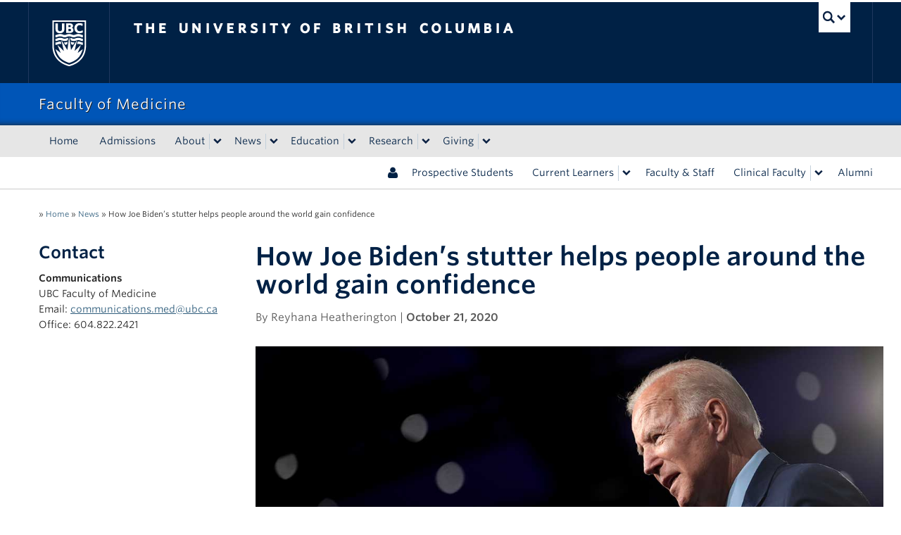

--- FILE ---
content_type: text/html; charset=UTF-8
request_url: https://www.med.ubc.ca/news/how-joe-bidens-stutter-helps-people-around-the-world-gain-confidence/
body_size: 81235
content:
<!DOCTYPE html>
<!--[if IEMobile 7]><html class="iem7 oldie"  xmlns="http://www.w3.org/1999/xhtml" prefix="" lang="en-US"><![endif]-->
<!--[if (IE 7)&!(IEMobile)]><html class="ie7 oldie"  xmlns="http://www.w3.org/1999/xhtml" prefix="" lang="en-US"><![endif]-->
<!--[if (IE 8)&!(IEMobile)]><html class="ie8 oldie"  xmlns="http://www.w3.org/1999/xhtml" prefix="" lang="en-US"><![endif]-->
<!--[if (IE 9)&!(IEMobile)]><html class="ie9"  xmlns="http://www.w3.org/1999/xhtml" prefix="" lang="en-US"><![endif]-->
<!--[[if (gt IE 9)|(gt IEMobile 7)]><!--><html  xmlns="http://www.w3.org/1999/xhtml" prefix="" lang="en-US"><!--<![endif]-->
<head>
<meta http-equiv="Content-Type" content="text/html; charset=UTF-8" />
<title>How Joe Biden’s stutter helps people around the world gain confidence - UBC Faculty of Medicine</title>

<meta http-equiv="X-UA-Compatible" content="IE=edge,chrome=1" />
<meta name="viewport" content="width=device-width" /> <!-- needed for responsive -->
<link rel="dns-prefetch" href="//cdn.ubc.ca/" />

<!-- Stylesheets -->
<link href="https://cdn.ubc.ca/clf/7.0.4/css/ubc-clf-full.min.css" rel="stylesheet">
	
<link rel="profile" href="https://gmpg.org/xfn/11" />

<link rel="pingback" href="https://www.med.ubc.ca/xmlrpc.php" />


<!-- BEGIN Metadata added by the Add-Meta-Tags WordPress plugin -->
<meta name="google-site-verification" content="Bs9kwPmxj6DMe4kOkOl78DhN3KWZiMigVRGqPufrbYg" />
<meta name="google-site-verification" content="5PYnkxXK4lfBi5rRvU0fB21HE6Zm6piQp6oAdvQu938" />
<meta name="facebook-domain-verification" content="thubx9c8t8ge0nh0p37ogokh37te3w" />
<meta name="description" content="UBC speech-language pathologist explains why confidence is a central component to managing the speech disorder." />
<meta name="keywords" content="news" />
<meta name="twitter:card" content="summary_large_image" />
<meta name="twitter:title" content="How Joe Biden’s stutter helps people around the world gain confidence" />
<meta name="twitter:description" content="UBC speech-language pathologist explains why confidence is a central component to managing the speech disorder." />
<meta name="twitter:image:src" content="https://www.med.ubc.ca/files/2020/10/Joe-Biden-1200x600-1.jpg" />
<meta name="twitter:image:width" content="1200" />
<meta name="twitter:image:height" content="600" />
<!-- END Metadata added by the Add-Meta-Tags WordPress plugin -->

<meta name='robots' content='index, follow, max-image-preview:large, max-snippet:-1, max-video-preview:-1' />

<!-- Google Tag Manager for WordPress by gtm4wp.com -->
<script data-cfasync="false" data-pagespeed-no-defer>
	var gtm4wp_datalayer_name = "dataLayer";
	var dataLayer = dataLayer || [];
</script>
<!-- End Google Tag Manager for WordPress by gtm4wp.com --><meta name="template" content="UBC Collab 1.0.5" />

	<!-- This site is optimized with the Yoast SEO plugin v25.7 - https://yoast.com/wordpress/plugins/seo/ -->
	<meta name="description" content="Ranked among the world’s top medical schools with the fifth-largest MD enrollment in North America, the UBC Faculty of Medicine is a leader in both the science and the practice of medicine. Across British Columbia, more than 12,000 faculty and staff are training the next generation of doctors and health care professionals, making remarkable discoveries, and helping to create the pathways to better health for our communities at home and around the world." />
	<link rel="canonical" href="https://www.med.ubc.ca/news/how-joe-bidens-stutter-helps-people-around-the-world-gain-confidence/" />
	<meta property="og:locale" content="en_US" />
	<meta property="og:type" content="article" />
	<meta property="og:title" content="How Joe Biden’s stutter helps people around the world gain confidence - UBC Faculty of Medicine" />
	<meta property="og:description" content="Ranked among the world’s top medical schools with the fifth-largest MD enrollment in North America, the UBC Faculty of Medicine is a leader in both the science and the practice of medicine. Across British Columbia, more than 12,000 faculty and staff are training the next generation of doctors and health care professionals, making remarkable discoveries, and helping to create the pathways to better health for our communities at home and around the world." />
	<meta property="og:url" content="https://www.med.ubc.ca/news/how-joe-bidens-stutter-helps-people-around-the-world-gain-confidence/" />
	<meta property="og:site_name" content="UBC Faculty of Medicine" />
	<meta property="article:published_time" content="2020-10-21T16:57:48+00:00" />
	<meta property="article:modified_time" content="2020-10-21T16:58:18+00:00" />
	<meta property="og:image" content="https://www.med.ubc.ca/files/2020/10/Joe-Biden-1200x600-1.jpg" />
	<meta property="og:image:width" content="1200" />
	<meta property="og:image:height" content="600" />
	<meta property="og:image:type" content="image/jpeg" />
	<meta name="author" content="Reyhana Heatherington" />
	<meta name="twitter:card" content="summary_large_image" />
	<meta name="twitter:label1" content="Written by" />
	<meta name="twitter:data1" content="Reyhana Heatherington" />
	<meta name="twitter:label2" content="Est. reading time" />
	<meta name="twitter:data2" content="3 minutes" />
	<script type="application/ld+json" class="yoast-schema-graph">{"@context":"https://schema.org","@graph":[{"@type":"NewsArticle","@id":"https://www.med.ubc.ca/news/how-joe-bidens-stutter-helps-people-around-the-world-gain-confidence/#article","isPartOf":{"@id":"https://www.med.ubc.ca/news/how-joe-bidens-stutter-helps-people-around-the-world-gain-confidence/"},"author":{"name":"Reyhana Heatherington","@id":"https://www.med.ubc.ca/#/schema/person/6a56d859a43f75f7bfe370e2f08938df"},"headline":"How Joe Biden’s stutter helps people around the world gain confidence","datePublished":"2020-10-21T16:57:48+00:00","dateModified":"2020-10-21T16:58:18+00:00","mainEntityOfPage":{"@id":"https://www.med.ubc.ca/news/how-joe-bidens-stutter-helps-people-around-the-world-gain-confidence/"},"wordCount":521,"publisher":{"@id":"https://www.med.ubc.ca/#organization"},"image":{"@id":"https://www.med.ubc.ca/news/how-joe-bidens-stutter-helps-people-around-the-world-gain-confidence/#primaryimage"},"thumbnailUrl":"https://www.med.ubc.ca/files/2020/10/Joe-Biden-1200x600-1.jpg","articleSection":["News"],"inLanguage":"en-US"},{"@type":"WebPage","@id":"https://www.med.ubc.ca/news/how-joe-bidens-stutter-helps-people-around-the-world-gain-confidence/","url":"https://www.med.ubc.ca/news/how-joe-bidens-stutter-helps-people-around-the-world-gain-confidence/","name":"How Joe Biden’s stutter helps people around the world gain confidence - UBC Faculty of Medicine","isPartOf":{"@id":"https://www.med.ubc.ca/#website"},"primaryImageOfPage":{"@id":"https://www.med.ubc.ca/news/how-joe-bidens-stutter-helps-people-around-the-world-gain-confidence/#primaryimage"},"image":{"@id":"https://www.med.ubc.ca/news/how-joe-bidens-stutter-helps-people-around-the-world-gain-confidence/#primaryimage"},"thumbnailUrl":"https://www.med.ubc.ca/files/2020/10/Joe-Biden-1200x600-1.jpg","datePublished":"2020-10-21T16:57:48+00:00","dateModified":"2020-10-21T16:58:18+00:00","description":"Ranked among the world’s top medical schools with the fifth-largest MD enrollment in North America, the UBC Faculty of Medicine is a leader in both the science and the practice of medicine. Across British Columbia, more than 12,000 faculty and staff are training the next generation of doctors and health care professionals, making remarkable discoveries, and helping to create the pathways to better health for our communities at home and around the world.","breadcrumb":{"@id":"https://www.med.ubc.ca/news/how-joe-bidens-stutter-helps-people-around-the-world-gain-confidence/#breadcrumb"},"inLanguage":"en-US","potentialAction":[{"@type":"ReadAction","target":["https://www.med.ubc.ca/news/how-joe-bidens-stutter-helps-people-around-the-world-gain-confidence/"]}]},{"@type":"ImageObject","inLanguage":"en-US","@id":"https://www.med.ubc.ca/news/how-joe-bidens-stutter-helps-people-around-the-world-gain-confidence/#primaryimage","url":"https://www.med.ubc.ca/files/2020/10/Joe-Biden-1200x600-1.jpg","contentUrl":"https://www.med.ubc.ca/files/2020/10/Joe-Biden-1200x600-1.jpg","width":1200,"height":600,"caption":"(Photo credit: Flickr/Gage Skidmore)"},{"@type":"BreadcrumbList","@id":"https://www.med.ubc.ca/news/how-joe-bidens-stutter-helps-people-around-the-world-gain-confidence/#breadcrumb","itemListElement":[{"@type":"ListItem","position":1,"name":"Home","item":"https://www.med.ubc.ca/"},{"@type":"ListItem","position":2,"name":"News","item":"https://www.med.ubc.ca/category/news/"},{"@type":"ListItem","position":3,"name":"How Joe Biden’s stutter helps people around the world gain confidence"}]},{"@type":"WebSite","@id":"https://www.med.ubc.ca/#website","url":"https://www.med.ubc.ca/","name":"UBC Faculty of Medicine","description":"To Transform Health for Everyone.","publisher":{"@id":"https://www.med.ubc.ca/#organization"},"potentialAction":[{"@type":"SearchAction","target":{"@type":"EntryPoint","urlTemplate":"https://www.med.ubc.ca/?s={search_term_string}"},"query-input":{"@type":"PropertyValueSpecification","valueRequired":true,"valueName":"search_term_string"}}],"inLanguage":"en-US"},{"@type":"Organization","@id":"https://www.med.ubc.ca/#organization","name":"UBC Faculty of Medicine","url":"https://www.med.ubc.ca/","logo":{"@type":"ImageObject","inLanguage":"en-US","@id":"https://www.med.ubc.ca/#/schema/logo/image/","url":"https://www.med.ubc.ca/files/2017/05/logo.jpg","contentUrl":"https://www.med.ubc.ca/files/2017/05/logo.jpg","width":192,"height":100,"caption":"UBC Faculty of Medicine"},"image":{"@id":"https://www.med.ubc.ca/#/schema/logo/image/"}},{"@type":"Person","@id":"https://www.med.ubc.ca/#/schema/person/6a56d859a43f75f7bfe370e2f08938df","name":"Reyhana Heatherington","image":{"@type":"ImageObject","inLanguage":"en-US","@id":"https://www.med.ubc.ca/#/schema/person/image/","url":"https://secure.gravatar.com/avatar/f5af547872cf03f160ab16e5f6466969ce19a4dcc073d271ca3664ddb54482b3?s=96&d=mm&r=g","contentUrl":"https://secure.gravatar.com/avatar/f5af547872cf03f160ab16e5f6466969ce19a4dcc073d271ca3664ddb54482b3?s=96&d=mm&r=g","caption":"Reyhana Heatherington"},"url":"https://www.med.ubc.ca/author/reyhana-heatherington/"}]}</script>
	<!-- / Yoast SEO plugin. -->


<meta name="description" content="UBC speech-language pathologist explains why confidence is a central component to managing the speech disorder." />
<meta name="google-site-verification" content="Bs9kwPmxj6DMe4kOkOl78DhN3KWZiMigVRGqPufrbYg" />
<link rel='dns-prefetch' href='//cdn.ubc.ca' />
<link rel='dns-prefetch' href='//cloud.typography.com' />
<link rel="alternate" title="oEmbed (JSON)" type="application/json+oembed" href="https://www.med.ubc.ca/wp-json/oembed/1.0/embed?url=https%3A%2F%2Fwww.med.ubc.ca%2Fnews%2Fhow-joe-bidens-stutter-helps-people-around-the-world-gain-confidence%2F" />
<link rel="alternate" title="oEmbed (XML)" type="text/xml+oembed" href="https://www.med.ubc.ca/wp-json/oembed/1.0/embed?url=https%3A%2F%2Fwww.med.ubc.ca%2Fnews%2Fhow-joe-bidens-stutter-helps-people-around-the-world-gain-confidence%2F&#038;format=xml" />
<style id='wp-img-auto-sizes-contain-inline-css' type='text/css'>
img:is([sizes=auto i],[sizes^="auto," i]){contain-intrinsic-size:3000px 1500px}
/*# sourceURL=wp-img-auto-sizes-contain-inline-css */
</style>
<link rel='stylesheet' id='subpages-navigation-base-css' href='https://www.med.ubc.ca/wp-content/plugins/subpages-navigation/subpage-navigation-base.css?ver=6.9' type='text/css' media='all' />
<link rel='stylesheet' id='jvm-rich-text-icons-icon-font-css-css' href='https://www.med.ubc.ca/wp-content/plugins/jvm-rich-text-icons/dist/fa-4.7/font-awesome.min.css?ver=6.9' type='text/css' media='all' />
<link rel='stylesheet' id='ubc-clf-whitney-css' href='https://cloud.typography.com/6804272/781004/css/fonts.css?ver=6.9' type='text/css' media='all' />
<link rel='stylesheet' id='ubc-collab-spotlight-css' href='https://www.med.ubc.ca/wp-content/themes/wp-hybrid-clf/inc/frontpage/spotlight/css/flexslider.css?ver=6.9' type='text/css' media='all' />
<style id='wp-emoji-styles-inline-css' type='text/css'>

	img.wp-smiley, img.emoji {
		display: inline !important;
		border: none !important;
		box-shadow: none !important;
		height: 1em !important;
		width: 1em !important;
		margin: 0 0.07em !important;
		vertical-align: -0.1em !important;
		background: none !important;
		padding: 0 !important;
	}
/*# sourceURL=wp-emoji-styles-inline-css */
</style>
<link rel='stylesheet' id='wp-block-library-css' href='https://www.med.ubc.ca/wp-includes/css/dist/block-library/style.min.css?ver=6.9' type='text/css' media='all' />
<style id='classic-theme-styles-inline-css' type='text/css'>
/*! This file is auto-generated */
.wp-block-button__link{color:#fff;background-color:#32373c;border-radius:9999px;box-shadow:none;text-decoration:none;padding:calc(.667em + 2px) calc(1.333em + 2px);font-size:1.125em}.wp-block-file__button{background:#32373c;color:#fff;text-decoration:none}
/*# sourceURL=/wp-includes/css/classic-themes.min.css */
</style>
<style id='outermost-icon-block-style-inline-css' type='text/css'>
.wp-block-outermost-icon-block{display:flex;line-height:0}.wp-block-outermost-icon-block.has-border-color{border:none}.wp-block-outermost-icon-block .has-icon-color svg,.wp-block-outermost-icon-block.has-icon-color svg{color:currentColor}.wp-block-outermost-icon-block .has-icon-color:not(.has-no-icon-fill-color) svg,.wp-block-outermost-icon-block.has-icon-color:not(.has-no-icon-fill-color) svg{fill:currentColor}.wp-block-outermost-icon-block .icon-container{box-sizing:border-box}.wp-block-outermost-icon-block a,.wp-block-outermost-icon-block svg{height:100%;transition:transform .1s ease-in-out;width:100%}.wp-block-outermost-icon-block a:hover{transform:scale(1.1)}.wp-block-outermost-icon-block svg{transform:rotate(var(--outermost--icon-block--transform-rotate,0deg)) scaleX(var(--outermost--icon-block--transform-scale-x,1)) scaleY(var(--outermost--icon-block--transform-scale-y,1))}.wp-block-outermost-icon-block .rotate-90,.wp-block-outermost-icon-block.rotate-90{--outermost--icon-block--transform-rotate:90deg}.wp-block-outermost-icon-block .rotate-180,.wp-block-outermost-icon-block.rotate-180{--outermost--icon-block--transform-rotate:180deg}.wp-block-outermost-icon-block .rotate-270,.wp-block-outermost-icon-block.rotate-270{--outermost--icon-block--transform-rotate:270deg}.wp-block-outermost-icon-block .flip-horizontal,.wp-block-outermost-icon-block.flip-horizontal{--outermost--icon-block--transform-scale-x:-1}.wp-block-outermost-icon-block .flip-vertical,.wp-block-outermost-icon-block.flip-vertical{--outermost--icon-block--transform-scale-y:-1}.wp-block-outermost-icon-block .flip-vertical.flip-horizontal,.wp-block-outermost-icon-block.flip-vertical.flip-horizontal{--outermost--icon-block--transform-scale-x:-1;--outermost--icon-block--transform-scale-y:-1}

/*# sourceURL=https://www.med.ubc.ca/wp-content/plugins/icon-block/build/style.css */
</style>
<link rel='stylesheet' id='wp-components-css' href='https://www.med.ubc.ca/wp-includes/css/dist/components/style.min.css?ver=6.9' type='text/css' media='all' />
<link rel='stylesheet' id='wp-preferences-css' href='https://www.med.ubc.ca/wp-includes/css/dist/preferences/style.min.css?ver=6.9' type='text/css' media='all' />
<link rel='stylesheet' id='wp-block-editor-css' href='https://www.med.ubc.ca/wp-includes/css/dist/block-editor/style.min.css?ver=6.9' type='text/css' media='all' />
<link rel='stylesheet' id='wp-reusable-blocks-css' href='https://www.med.ubc.ca/wp-includes/css/dist/reusable-blocks/style.min.css?ver=6.9' type='text/css' media='all' />
<link rel='stylesheet' id='wp-patterns-css' href='https://www.med.ubc.ca/wp-includes/css/dist/patterns/style.min.css?ver=6.9' type='text/css' media='all' />
<link rel='stylesheet' id='wp-editor-css' href='https://www.med.ubc.ca/wp-includes/css/dist/editor/style.min.css?ver=6.9' type='text/css' media='all' />
<link rel='stylesheet' id='ubc-cards-style-css' href='https://www.med.ubc.ca/wp-content/plugins/ubc-cards-block/build/frontend.css?ver=1588187743' type='text/css' media='all' />
<link rel='stylesheet' id='ubc-timeline-style-css' href='https://www.med.ubc.ca/wp-content/plugins/ubc-timeline-block/build/block.css?ver=1695657926' type='text/css' media='all' />
<link rel='stylesheet' id='ubc-group-full-width-style-css' href='https://www.med.ubc.ca/wp-content/plugins/ubc-group-block-full-width/build/style-block.css?ver=1752683703' type='text/css' media='all' />
<style id='global-styles-inline-css' type='text/css'>
:root{--wp--preset--aspect-ratio--square: 1;--wp--preset--aspect-ratio--4-3: 4/3;--wp--preset--aspect-ratio--3-4: 3/4;--wp--preset--aspect-ratio--3-2: 3/2;--wp--preset--aspect-ratio--2-3: 2/3;--wp--preset--aspect-ratio--16-9: 16/9;--wp--preset--aspect-ratio--9-16: 9/16;--wp--preset--color--black: #000000;--wp--preset--color--cyan-bluish-gray: #abb8c3;--wp--preset--color--white: #ffffff;--wp--preset--color--pale-pink: #f78da7;--wp--preset--color--vivid-red: #cf2e2e;--wp--preset--color--luminous-vivid-orange: #ff6900;--wp--preset--color--luminous-vivid-amber: #fcb900;--wp--preset--color--light-green-cyan: #7bdcb5;--wp--preset--color--vivid-green-cyan: #00d084;--wp--preset--color--pale-cyan-blue: #8ed1fc;--wp--preset--color--vivid-cyan-blue: #0693e3;--wp--preset--color--vivid-purple: #9b51e0;--wp--preset--color--ubc-white: #ffffff;--wp--preset--color--ubc-black: #222222;--wp--preset--color--ubc-blue: #002145;--wp--preset--color--ubc-secondary-blue: #0055b7;--wp--preset--color--ubc-tertiary-blue: #00a7e1;--wp--preset--color--ubc-quaternary-blue: #40b4e5;--wp--preset--color--ubc-quinary-blue: #6ec4e8;--wp--preset--color--ubc-senary-blue: #97d4e9;--wp--preset--gradient--vivid-cyan-blue-to-vivid-purple: linear-gradient(135deg,rgb(6,147,227) 0%,rgb(155,81,224) 100%);--wp--preset--gradient--light-green-cyan-to-vivid-green-cyan: linear-gradient(135deg,rgb(122,220,180) 0%,rgb(0,208,130) 100%);--wp--preset--gradient--luminous-vivid-amber-to-luminous-vivid-orange: linear-gradient(135deg,rgb(252,185,0) 0%,rgb(255,105,0) 100%);--wp--preset--gradient--luminous-vivid-orange-to-vivid-red: linear-gradient(135deg,rgb(255,105,0) 0%,rgb(207,46,46) 100%);--wp--preset--gradient--very-light-gray-to-cyan-bluish-gray: linear-gradient(135deg,rgb(238,238,238) 0%,rgb(169,184,195) 100%);--wp--preset--gradient--cool-to-warm-spectrum: linear-gradient(135deg,rgb(74,234,220) 0%,rgb(151,120,209) 20%,rgb(207,42,186) 40%,rgb(238,44,130) 60%,rgb(251,105,98) 80%,rgb(254,248,76) 100%);--wp--preset--gradient--blush-light-purple: linear-gradient(135deg,rgb(255,206,236) 0%,rgb(152,150,240) 100%);--wp--preset--gradient--blush-bordeaux: linear-gradient(135deg,rgb(254,205,165) 0%,rgb(254,45,45) 50%,rgb(107,0,62) 100%);--wp--preset--gradient--luminous-dusk: linear-gradient(135deg,rgb(255,203,112) 0%,rgb(199,81,192) 50%,rgb(65,88,208) 100%);--wp--preset--gradient--pale-ocean: linear-gradient(135deg,rgb(255,245,203) 0%,rgb(182,227,212) 50%,rgb(51,167,181) 100%);--wp--preset--gradient--electric-grass: linear-gradient(135deg,rgb(202,248,128) 0%,rgb(113,206,126) 100%);--wp--preset--gradient--midnight: linear-gradient(135deg,rgb(2,3,129) 0%,rgb(40,116,252) 100%);--wp--preset--font-size--small: 13px;--wp--preset--font-size--medium: 20px;--wp--preset--font-size--large: 36px;--wp--preset--font-size--x-large: 42px;--wp--preset--spacing--20: 0.44rem;--wp--preset--spacing--30: 0.67rem;--wp--preset--spacing--40: 1rem;--wp--preset--spacing--50: 1.5rem;--wp--preset--spacing--60: 2.25rem;--wp--preset--spacing--70: 3.38rem;--wp--preset--spacing--80: 5.06rem;--wp--preset--shadow--natural: 6px 6px 9px rgba(0, 0, 0, 0.2);--wp--preset--shadow--deep: 12px 12px 50px rgba(0, 0, 0, 0.4);--wp--preset--shadow--sharp: 6px 6px 0px rgba(0, 0, 0, 0.2);--wp--preset--shadow--outlined: 6px 6px 0px -3px rgb(255, 255, 255), 6px 6px rgb(0, 0, 0);--wp--preset--shadow--crisp: 6px 6px 0px rgb(0, 0, 0);}:where(.is-layout-flex){gap: 0.5em;}:where(.is-layout-grid){gap: 0.5em;}body .is-layout-flex{display: flex;}.is-layout-flex{flex-wrap: wrap;align-items: center;}.is-layout-flex > :is(*, div){margin: 0;}body .is-layout-grid{display: grid;}.is-layout-grid > :is(*, div){margin: 0;}:where(.wp-block-columns.is-layout-flex){gap: 2em;}:where(.wp-block-columns.is-layout-grid){gap: 2em;}:where(.wp-block-post-template.is-layout-flex){gap: 1.25em;}:where(.wp-block-post-template.is-layout-grid){gap: 1.25em;}.has-black-color{color: var(--wp--preset--color--black) !important;}.has-cyan-bluish-gray-color{color: var(--wp--preset--color--cyan-bluish-gray) !important;}.has-white-color{color: var(--wp--preset--color--white) !important;}.has-pale-pink-color{color: var(--wp--preset--color--pale-pink) !important;}.has-vivid-red-color{color: var(--wp--preset--color--vivid-red) !important;}.has-luminous-vivid-orange-color{color: var(--wp--preset--color--luminous-vivid-orange) !important;}.has-luminous-vivid-amber-color{color: var(--wp--preset--color--luminous-vivid-amber) !important;}.has-light-green-cyan-color{color: var(--wp--preset--color--light-green-cyan) !important;}.has-vivid-green-cyan-color{color: var(--wp--preset--color--vivid-green-cyan) !important;}.has-pale-cyan-blue-color{color: var(--wp--preset--color--pale-cyan-blue) !important;}.has-vivid-cyan-blue-color{color: var(--wp--preset--color--vivid-cyan-blue) !important;}.has-vivid-purple-color{color: var(--wp--preset--color--vivid-purple) !important;}.has-black-background-color{background-color: var(--wp--preset--color--black) !important;}.has-cyan-bluish-gray-background-color{background-color: var(--wp--preset--color--cyan-bluish-gray) !important;}.has-white-background-color{background-color: var(--wp--preset--color--white) !important;}.has-pale-pink-background-color{background-color: var(--wp--preset--color--pale-pink) !important;}.has-vivid-red-background-color{background-color: var(--wp--preset--color--vivid-red) !important;}.has-luminous-vivid-orange-background-color{background-color: var(--wp--preset--color--luminous-vivid-orange) !important;}.has-luminous-vivid-amber-background-color{background-color: var(--wp--preset--color--luminous-vivid-amber) !important;}.has-light-green-cyan-background-color{background-color: var(--wp--preset--color--light-green-cyan) !important;}.has-vivid-green-cyan-background-color{background-color: var(--wp--preset--color--vivid-green-cyan) !important;}.has-pale-cyan-blue-background-color{background-color: var(--wp--preset--color--pale-cyan-blue) !important;}.has-vivid-cyan-blue-background-color{background-color: var(--wp--preset--color--vivid-cyan-blue) !important;}.has-vivid-purple-background-color{background-color: var(--wp--preset--color--vivid-purple) !important;}.has-black-border-color{border-color: var(--wp--preset--color--black) !important;}.has-cyan-bluish-gray-border-color{border-color: var(--wp--preset--color--cyan-bluish-gray) !important;}.has-white-border-color{border-color: var(--wp--preset--color--white) !important;}.has-pale-pink-border-color{border-color: var(--wp--preset--color--pale-pink) !important;}.has-vivid-red-border-color{border-color: var(--wp--preset--color--vivid-red) !important;}.has-luminous-vivid-orange-border-color{border-color: var(--wp--preset--color--luminous-vivid-orange) !important;}.has-luminous-vivid-amber-border-color{border-color: var(--wp--preset--color--luminous-vivid-amber) !important;}.has-light-green-cyan-border-color{border-color: var(--wp--preset--color--light-green-cyan) !important;}.has-vivid-green-cyan-border-color{border-color: var(--wp--preset--color--vivid-green-cyan) !important;}.has-pale-cyan-blue-border-color{border-color: var(--wp--preset--color--pale-cyan-blue) !important;}.has-vivid-cyan-blue-border-color{border-color: var(--wp--preset--color--vivid-cyan-blue) !important;}.has-vivid-purple-border-color{border-color: var(--wp--preset--color--vivid-purple) !important;}.has-vivid-cyan-blue-to-vivid-purple-gradient-background{background: var(--wp--preset--gradient--vivid-cyan-blue-to-vivid-purple) !important;}.has-light-green-cyan-to-vivid-green-cyan-gradient-background{background: var(--wp--preset--gradient--light-green-cyan-to-vivid-green-cyan) !important;}.has-luminous-vivid-amber-to-luminous-vivid-orange-gradient-background{background: var(--wp--preset--gradient--luminous-vivid-amber-to-luminous-vivid-orange) !important;}.has-luminous-vivid-orange-to-vivid-red-gradient-background{background: var(--wp--preset--gradient--luminous-vivid-orange-to-vivid-red) !important;}.has-very-light-gray-to-cyan-bluish-gray-gradient-background{background: var(--wp--preset--gradient--very-light-gray-to-cyan-bluish-gray) !important;}.has-cool-to-warm-spectrum-gradient-background{background: var(--wp--preset--gradient--cool-to-warm-spectrum) !important;}.has-blush-light-purple-gradient-background{background: var(--wp--preset--gradient--blush-light-purple) !important;}.has-blush-bordeaux-gradient-background{background: var(--wp--preset--gradient--blush-bordeaux) !important;}.has-luminous-dusk-gradient-background{background: var(--wp--preset--gradient--luminous-dusk) !important;}.has-pale-ocean-gradient-background{background: var(--wp--preset--gradient--pale-ocean) !important;}.has-electric-grass-gradient-background{background: var(--wp--preset--gradient--electric-grass) !important;}.has-midnight-gradient-background{background: var(--wp--preset--gradient--midnight) !important;}.has-small-font-size{font-size: var(--wp--preset--font-size--small) !important;}.has-medium-font-size{font-size: var(--wp--preset--font-size--medium) !important;}.has-large-font-size{font-size: var(--wp--preset--font-size--large) !important;}.has-x-large-font-size{font-size: var(--wp--preset--font-size--x-large) !important;}
:where(.wp-block-post-template.is-layout-flex){gap: 1.25em;}:where(.wp-block-post-template.is-layout-grid){gap: 1.25em;}
:where(.wp-block-term-template.is-layout-flex){gap: 1.25em;}:where(.wp-block-term-template.is-layout-grid){gap: 1.25em;}
:where(.wp-block-columns.is-layout-flex){gap: 2em;}:where(.wp-block-columns.is-layout-grid){gap: 2em;}
:root :where(.wp-block-pullquote){font-size: 1.5em;line-height: 1.6;}
/*# sourceURL=global-styles-inline-css */
</style>
<link rel='stylesheet' id='tab-shortcode-css' href='https://www.med.ubc.ca/wp-content/plugins/tabs-shortcode/tab.min.css?ver=6.9' type='text/css' media='all' />
<link rel='stylesheet' id='pb-accordion-blocks-style-css' href='https://www.med.ubc.ca/wp-content/plugins/accordion-blocks/build/index.css?ver=1.5.0' type='text/css' media='all' />
<link rel='stylesheet' id='ubc-tab-style-frontend-css' href='https://www.med.ubc.ca/wp-content/plugins/ubc-tabs-block/build/frontend.css?ver=1722637695' type='text/css' media='all' />
<link rel='stylesheet' id='content-visibility-public-css' href='https://www.med.ubc.ca/wp-content/plugins/content-visibility/includes/public/content-visibility-public.css?ver=6.9' type='text/css' media='all' />
<link rel='stylesheet' id='style-css' href='https://www.med.ubc.ca/wp-content/themes/wp-hybrid-clf/style.css?ver=202208101238' type='text/css' media='all' />
<link rel='stylesheet' id='fancybox-css' href='https://www.med.ubc.ca/wp-content/plugins/easy-fancybox/fancybox/1.5.4/jquery.fancybox.min.css?ver=6.9' type='text/css' media='screen' />
<link rel='stylesheet' id='tablepress-default-css' href='https://www.med.ubc.ca/wp-content/plugins/tablepress/css/build/default.css?ver=3.2.6' type='text/css' media='all' />
<script type="text/javascript" src="https://www.med.ubc.ca/wp-includes/js/jquery/jquery.min.js?ver=3.7.1" id="jquery-core-js"></script>
<script type="text/javascript" src="https://www.med.ubc.ca/wp-includes/js/jquery/jquery-migrate.min.js?ver=3.4.1" id="jquery-migrate-js"></script>
<script type="text/javascript" src="https://www.med.ubc.ca/wp-content/themes/wp-hybrid-clf/inc/navigation/js/navigation-base.js?ver=6.9" id="clf-navigation-base-js"></script>
<script type="text/javascript" id="ubc-ga-shim-js-extra">
/* <![CDATA[ */
var js_errors = {"wpajaxurl":"https://www.med.ubc.ca/wp-admin/admin-ajax.php","nonce":"85951b3706"};
//# sourceURL=ubc-ga-shim-js-extra
/* ]]> */
</script>
<script type="text/javascript" src="https://www.med.ubc.ca/wp-content/mu-plugins/ubc-google-analytics/js/ubc-google-analytics-shim.js" id="ubc-ga-shim-js"></script>
<link rel="https://api.w.org/" href="https://www.med.ubc.ca/wp-json/" /><link rel="alternate" title="JSON" type="application/json" href="https://www.med.ubc.ca/wp-json/wp/v2/posts/51967" /><link rel='shortlink' href='https://www.med.ubc.ca/?p=51967' />
<script src='//sites.olt.ubc.ca/?dm=b6eb8c9d941339a1ea180d53b7bb73ed&amp;action=load&amp;blogid=1370&amp;siteid=1&amp;t=697090989&amp;back=https%3A%2F%2Fwww.med.ubc.ca%2Fnews%2Fhow-joe-bidens-stutter-helps-people-around-the-world-gain-confidence%2F' type='text/javascript'></script>	<script>
	if ( document.location.protocol != "https:" ) {
		document.location = document.URL.replace(/^http:/i, "https:");
	}
	</script>
	
<!-- Google Tag Manager for WordPress by gtm4wp.com -->
<!-- GTM Container placement set to automatic -->
<script data-cfasync="false" data-pagespeed-no-defer type="text/javascript">
	var dataLayer_content = {"siteID":1370,"siteName":"UBC Faculty of Medicine","visitorLoginState":"logged-out","visitorType":"visitor-logged-out","visitorEmail":"","visitorEmailHash":"","visitorRegistrationDate":"","visitorUsername":"","pageTitle":"How Joe Biden’s stutter helps people around the world gain confidence - UBC Faculty of Medicine","pagePostType":"post","pagePostType2":"single-post","pageCategory":["news"],"browserName":"","browserVersion":"","browserEngineName":"","browserEngineVersion":"","osName":"","osVersion":"","deviceType":"bot","deviceManufacturer":"","deviceModel":""};
	dataLayer.push( dataLayer_content );
</script>
<script data-cfasync="false" data-pagespeed-no-defer type="text/javascript">
(function(w,d,s,l,i){w[l]=w[l]||[];w[l].push({'gtm.start':
new Date().getTime(),event:'gtm.js'});var f=d.getElementsByTagName(s)[0],
j=d.createElement(s),dl=l!='dataLayer'?'&l='+l:'';j.async=true;j.src=
'//www.googletagmanager.com/gtm.js?id='+i+dl;f.parentNode.insertBefore(j,f);
})(window,document,'script','dataLayer','GTM-56KKHGSW');
</script>
<!-- End Google Tag Manager for WordPress by gtm4wp.com --><link rel='stylesheet' id='custom-css-css'  href='//www.med.ubc.ca/files/custom-css/custom-css-1767909806.min.css' type='text/css' media='all' />
<!--[if lte IE 7]>
<link href="https://cdn.ubc.ca/clf/7.0.4/css/font-awesome-ie7.css" rel="stylesheet">
<![endif]-->
<!-- Le HTML5 shim, for IE6-8 support of HTML5 elements -->
<!--[if lt IE 9]>
<script src="//cdn.ubc.ca/clf/html5shiv.min.js"></script>
<![endif]-->

<!-- Le fav and touch icons -->
<link rel="shortcut icon" href="https://cdn.ubc.ca/clf/7.0.4/img/favicon.ico">
<link rel="apple-touch-icon-precomposed" sizes="144x144" href="https://cdn.ubc.ca/clf/7.0.4/img/apple-touch-icon-144-precomposed.png">
<link rel="apple-touch-icon-precomposed" sizes="114x114" href="https://cdn.ubc.ca/clf/7.0.4/img/apple-touch-icon-114-precomposed.png">
<link rel="apple-touch-icon-precomposed" sizes="72x72" href="https://cdn.ubc.ca/clf/7.0.4/img/apple-touch-icon-72-precomposed.png">
<link rel="apple-touch-icon-precomposed" href="https://cdn.ubc.ca/clf/7.0.4/img/apple-touch-icon-57-precomposed.png">
<style type="text/css" media="screen">#ubc7-unit { background: #0055b7; }</style>
<style type="text/css">
/* <![CDATA[ */
img.latex { vertical-align: middle; border: none; }
/* ]]> */
</style>

</head>

<body class="wp-singular post-template-default single single-post postid-51967 single-format-standard wp-theme-wp-hybrid-clf category-news full-width l2-column-sm l2-column single-51967 chrome primary-active secondary-active subsidiary-active">


<div id="body-container" >

		
			<!-- UBC Global Utility Menu -->
        <div class="collapse expand" id="ubc7-global-menu">
            <div id="ubc7-search" class="expand">
            	<div class="container">                <div id="ubc7-search-box">
                    <form class="form-search" method="get" action="//www.ubc.ca/search/refine/" role="search">
                        <input aria-label="Search Faculty of Medicine" type="text" name="q" placeholder="Search Faculty of Medicine" class="input-xlarge search-query">
                        <input type="hidden" name="label" value="Faculty of Medicine" />
                        <input type="hidden" name="site" value="*.med.ubc.ca" />
                        <button type="submit" class="btn">Search</button>
                    </form>
                </div>
                </div>            </div>
            <div class="container">            <div id="ubc7-global-header" class="expand">
                <!-- Global Utility Header from CDN -->
            </div>
            </div>        </div>
        <!-- End of UBC Global Utility Menu -->
			<!-- UBC Header -->
        <header id="ubc7-header" class="row-fluid expand" role="banner">
        	<div class="container">            <div class="span1">
                <div id="ubc7-logo">
                    <a href="https://www.ubc.ca" title="The University of British Columbia (UBC)">The University of British Columbia</a>
                </div>
            </div>
            <div class="span2">
                <div id="ubc7-apom">
                    <a href="https://cdn.ubc.ca/clf/ref/aplaceofmind" title="UBC a place of mind">UBC - A Place of Mind</a>
                </div>
            </div>
            <div class="span9" id="ubc7-wordmark-block">
                <div id="ubc7-wordmark">
                    <a href="https://www.ubc.ca/" title="The University of British Columbia (UBC)">The University of British Columbia</a>
                                    </div>
                <div id="ubc7-global-utility">
                    <button type="button" data-toggle="collapse" data-target="#ubc7-global-menu"><span>UBC Search</span></button>
                    <noscript><a id="ubc7-global-utility-no-script" href="https://www.ubc.ca/" title="UBC Search">UBC Search</a></noscript>
                </div>
            </div>
            </div>        </header>
        <!-- End of UBC Header -->

		 	<!-- UBC Unit Identifier -->
        <div id="ubc7-unit" class="row-fluid expand">
        	<div class="container">            <div class="span12">
                <!-- Mobile Menu Icon -->
                <div class="navbar">
                    <a class="btn btn-navbar" data-toggle="collapse" data-target="#ubc7-unit-navigation">
                        <span class="icon-bar"></span>
                        <span class="icon-bar"></span>
                        <span class="icon-bar"></span>
                    </a>
                </div>
                <!-- Unit Name -->
                <div id="ubc7-unit-name" class="ubc7-single-element">
                    <a href="/" title="Faculty of Medicine"><span id="ubc7-unit-faculty"></span><span id="ubc7-unit-identifier">Faculty of Medicine</span></a>
                </div>
            </div>
            </div>        </div>
        <!-- End of UBC Unit Identifier -->
			<!-- UBC Unit Navigation -->
        <div id="ubc7-unit-menu" class="navbar expand" role="navigation">
            <div class="navbar-inner expand">
                <div class="container">
                 <div id="ubc7-unit-navigation" class="nav-collapse collapse"><ul id="menu-custom-menu" class="nav"><li id="menu-item-13132" class="menu-item menu-item-type-post_type menu-item-object-page menu-item-home menu-item-13132"><a href="https://www.med.ubc.ca/">Home</a></li>
<li id="menu-item-13031" class="menu-item menu-item-type-post_type menu-item-object-page menu-item-13031"><a href="https://www.med.ubc.ca/admissions/">Admissions</a></li>
<li id="menu-item-13085" class="menu-item menu-item-type-post_type menu-item-object-page menu-item-has-children dropdown menu-item-13085"><div class="btn-group"><a class="btn" href="https://www.med.ubc.ca/about/">About</a><button class="btn droptown-toggle" aria-haspopup="true" aria-expanded="false" aria-label="expand About menu" data-toggle="dropdown"><span aria-hidden="true" class="ubc7-arrow blue down-arrow"></span></button>
<ul class="dropdown-menu">
	<li id="menu-item-31979" class="menu-item menu-item-type-post_type menu-item-object-page menu-item-31979"><a target="_blank" href="http://stratplan.med.ubc.ca/#new_tab">Strategic Plan</a></li>
	<li id="menu-item-62809" class="menu-item menu-item-type-post_type menu-item-object-page menu-item-62809"><a target="_blank" href="https://vision.med.ubc.ca/#new_tab">Vision &#038; Values</a></li>
	<li id="menu-item-67370" class="menu-item menu-item-type-post_type menu-item-object-page menu-item-67370"><a href="https://www.med.ubc.ca/about/land-acknowledgement/">Land Acknowledgement</a></li>
	<li id="menu-item-47325" class="menu-item menu-item-type-post_type menu-item-object-page menu-item-47325"><a href="https://www.med.ubc.ca/about/indigenous-health/">Indigenous Health</a></li>
	<li id="menu-item-14205" class="menu-item menu-item-type-post_type menu-item-object-page menu-item-14205"><a href="https://www.med.ubc.ca/about/leadership/">Leadership</a></li>
	<li id="menu-item-14206" class="menu-item menu-item-type-post_type menu-item-object-page menu-item-14206"><a href="https://www.med.ubc.ca/about/departments-schools-centres/">Academic &#038; Research Units</a></li>
	<li id="menu-item-14207" class="menu-item menu-item-type-post_type menu-item-object-page menu-item-14207"><a href="https://www.med.ubc.ca/about/campuses/">Campuses</a></li>
	<li id="menu-item-14209" class="menu-item menu-item-type-post_type menu-item-object-page menu-item-14209"><a href="https://www.med.ubc.ca/about/facts-figures/">Facts &#038; Figures</a></li>
	<li id="menu-item-14203" class="menu-item menu-item-type-post_type menu-item-object-page menu-item-14203"><a href="https://www.med.ubc.ca/about/careers/">Careers</a></li>
	<li id="menu-item-14213" class="menu-item menu-item-type-post_type menu-item-object-page menu-item-14213"><a href="https://www.med.ubc.ca/about/contact/">Contact</a></li>
</ul></div>
</li>
<li id="menu-item-13037" class="menu-item menu-item-type-post_type menu-item-object-page menu-item-has-children dropdown menu-item-13037"><div class="btn-group"><a class="btn" href="https://www.med.ubc.ca/news/">News</a><button class="btn droptown-toggle" aria-haspopup="true" aria-expanded="false" aria-label="expand News menu" data-toggle="dropdown"><span aria-hidden="true" class="ubc7-arrow blue down-arrow"></span></button>
<ul class="dropdown-menu">
	<li id="menu-item-77495" class="menu-item menu-item-type-post_type menu-item-object-page menu-item-77495"><a href="https://www.med.ubc.ca/feature-stories/">Feature Stories</a></li>
	<li id="menu-item-34091" class="menu-item menu-item-type-post_type menu-item-object-page menu-item-34091"><a target="_blank" href="https://pathwaysmagazine.med.ubc.ca#new_tab">Pathways Magazine</a></li>
	<li id="menu-item-70297" class="menu-item menu-item-type-post_type menu-item-object-page menu-item-70297"><a href="https://www.med.ubc.ca/news/the-next-big-question/">The Next Big Question</a></li>
</ul></div>
</li>
<li id="menu-item-13030" class="menu-item menu-item-type-post_type menu-item-object-page menu-item-has-children dropdown menu-item-13030"><div class="btn-group"><a class="btn" href="https://www.med.ubc.ca/education/">Education</a><button class="btn droptown-toggle" aria-haspopup="true" aria-expanded="false" aria-label="expand Education menu" data-toggle="dropdown"><span aria-hidden="true" class="ubc7-arrow blue down-arrow"></span></button>
<ul class="dropdown-menu">
	<li id="menu-item-14232" class="menu-item menu-item-type-post_type menu-item-object-page menu-item-14232"><a href="https://www.med.ubc.ca/education/programs/">Programs</a></li>
	<li id="menu-item-14227" class="menu-item menu-item-type-post_type menu-item-object-page menu-item-14227"><a target="_blank" href="http://facdev.med.ubc.ca/#new_tab">Faculty Development</a></li>
	<li id="menu-item-35649" class="menu-item menu-item-type-post_type menu-item-object-page menu-item-35649"><a target="_blank" href="http://ches.med.ubc.ca/#new_tab">Health Education Scholarship</a></li>
	<li id="menu-item-24186" class="menu-item menu-item-type-post_type menu-item-object-page menu-item-24186"><a target="_blank" href="http://ubccpd.ca/#new_tab">Continuing Professional Development</a></li>
</ul></div>
</li>
<li id="menu-item-13040" class="menu-item menu-item-type-post_type menu-item-object-page menu-item-has-children dropdown menu-item-13040"><div class="btn-group"><a class="btn" href="https://www.med.ubc.ca/research/">Research</a><button class="btn droptown-toggle" aria-haspopup="true" aria-expanded="false" aria-label="expand Research menu" data-toggle="dropdown"><span aria-hidden="true" class="ubc7-arrow blue down-arrow"></span></button>
<ul class="dropdown-menu">
	<li id="menu-item-19286" class="menu-item menu-item-type-post_type menu-item-object-page menu-item-19286"><a href="https://www.med.ubc.ca/research/priority-areas/">Priority Areas</a></li>
	<li id="menu-item-65718" class="menu-item menu-item-type-post_type menu-item-object-page menu-item-65718"><a target="_blank" href="https://immunoengineeringhub.ca/#new_tab">Canada’s Immuno-Engineering and Biomanufacturing Hub</a></li>
	<li id="menu-item-57071" class="menu-item menu-item-type-custom menu-item-object-custom menu-item-57071"><a href="https://atm.med.ubc.ca/">Academy of Translational Medicine</a></li>
	<li id="menu-item-80450" class="menu-item menu-item-type-custom menu-item-object-custom menu-item-80450"><a href="https://aihealth.med.ubc.ca/">UBC AI and Health Network</a></li>
	<li id="menu-item-17887" class="menu-item menu-item-type-post_type menu-item-object-page menu-item-17887"><a href="https://www.med.ubc.ca/research/centres-institutes/">Centres &#038; Institutes</a></li>
	<li id="menu-item-19283" class="menu-item menu-item-type-post_type menu-item-object-page menu-item-19283"><a href="https://www.med.ubc.ca/research/prizes/">National Prizes</a></li>
</ul></div>
</li>
<li id="menu-item-45949" class="menu-item menu-item-type-post_type menu-item-object-page menu-item-has-children dropdown menu-item-45949"><div class="btn-group"><a class="btn" href="https://www.med.ubc.ca/giving/">Giving</a><button class="btn droptown-toggle" aria-haspopup="true" aria-expanded="false" aria-label="expand Giving menu" data-toggle="dropdown"><span aria-hidden="true" class="ubc7-arrow blue down-arrow"></span></button>
<ul class="dropdown-menu">
	<li id="menu-item-45953" class="menu-item menu-item-type-post_type menu-item-object-page menu-item-45953"><a href="https://www.med.ubc.ca/giving/impact-of-giving/">Impact of Giving</a></li>
	<li id="menu-item-45952" class="menu-item menu-item-type-post_type menu-item-object-page menu-item-45952"><a href="https://www.med.ubc.ca/giving/by-the-numbers/">By the Numbers</a></li>
	<li id="menu-item-45951" class="menu-item menu-item-type-post_type menu-item-object-page menu-item-45951"><a href="https://www.med.ubc.ca/giving/ways-to-give/">Ways to Give</a></li>
	<li id="menu-item-45950" class="menu-item menu-item-type-post_type menu-item-object-page menu-item-45950"><a href="https://www.med.ubc.ca/giving/contact-us/">Contact Us</a></li>
</ul></div>
</li>
</ul></div>
                </div>
            </div><!-- /navbar-inner -->
        </div><!-- /navbar -->
        <!-- End of UBC Unit Navigation -->
		    
				<div class="row-fluid content expand">
				<div class="utility span12">

					<div id="section-63" class="widget section-widget widget-section-widget"><div class="widget-wrap widget-inside"><a  id="audience-btn" class="btn" data-toggle="collapse" data-target="#audience-navigation">
     <i class="icon-user"></i>
 </a>
<div id="audience-navigation" class="nav-collapse collapse">
<div id="ubc7-unit-menu" class="navbar expand" role="navigation">
     <div class="navbar-inner expand">
         <div class="container">
          <div id="ubc7-unit-navigation" class="menu-audience-nav-container"><ul id="menu-audience-nav" class="nav"><li id="menu-item-36097" class="menu-item menu-item-type-post_type menu-item-object-page menu-item-36097"><a href="https://www.med.ubc.ca/prospective-students/">Prospective Students</a></li>
<li id="menu-item-36100" class="menu-item menu-item-type-post_type menu-item-object-page menu-item-has-children dropdown menu-item-36100"><div class="btn-group"><a class="btn" href="https://www.med.ubc.ca/current-learners/">Current Learners</a><button class="btn droptown-toggle" aria-haspopup="true" aria-expanded="false" aria-label="expand Current Learners menu" data-toggle="dropdown"><span aria-hidden="true" class="ubc7-arrow blue down-arrow"></span></button>
<ul class="dropdown-menu">
	<li id="menu-item-36101" class="menu-item menu-item-type-post_type menu-item-object-page menu-item-36101"><a href="https://www.med.ubc.ca/current-learners/policies-procedures/">Policies &#038; Procedures</a></li>
	<li id="menu-item-47940" class="menu-item menu-item-type-post_type menu-item-object-page menu-item-47940"><a target="_blank" href="https://redi.med.ubc.ca/#new_tab">Respectful Environments, Equity, Diversity &#038; Inclusion</a></li>
	<li id="menu-item-36103" class="menu-item menu-item-type-post_type menu-item-object-page menu-item-36103"><a href="https://mistreatmenthelp.med.ubc.ca/?utm_source=med&#038;utm_medium=nav&#038;utm_campaign=redirect">Mistreatment Help</a></li>
	<li id="menu-item-36104" class="menu-item menu-item-type-post_type menu-item-object-page menu-item-36104"><a href="https://www.med.ubc.ca/current-learners/research/">MD &#038; Undergrad Research</a></li>
	<li id="menu-item-36105" class="menu-item menu-item-type-post_type menu-item-object-page menu-item-36105"><a href="https://www.med.ubc.ca/current-learners/summer-student-research-program/">Summer Student Research Program</a></li>
	<li id="menu-item-53667" class="menu-item menu-item-type-post_type menu-item-object-page menu-item-53667"><a href="https://www.med.ubc.ca/current-learners/multidisciplinary-research-program-in-medicine/">Multidisciplinary Research Program in Medicine</a></li>
	<li id="menu-item-36106" class="menu-item menu-item-type-post_type menu-item-object-page menu-item-36106"><a target="_blank" href="http://grad-postdoc.med.ubc.ca/#new_tab">Grad &#038; Postdoc Education</a></li>
</ul></div>
</li>
<li id="menu-item-36098" class="menu-item menu-item-type-custom menu-item-object-custom menu-item-36098"><a target="_blank" href="https://mednet.med.ubc.ca/">Faculty &#038; Staff</a></li>
<li id="menu-item-36107" class="menu-item menu-item-type-post_type menu-item-object-page menu-item-has-children dropdown menu-item-36107"><div class="btn-group"><a class="btn" href="https://www.med.ubc.ca/clinical-faculty/">Clinical Faculty</a><button class="btn droptown-toggle" aria-haspopup="true" aria-expanded="false" aria-label="expand Clinical Faculty menu" data-toggle="dropdown"><span aria-hidden="true" class="ubc7-arrow blue down-arrow"></span></button>
<ul class="dropdown-menu">
	<li id="menu-item-36108" class="menu-item menu-item-type-post_type menu-item-object-page menu-item-36108"><a href="https://www.med.ubc.ca/clinical-faculty/becoming-clinical-faculty/">Becoming Clinical Faculty</a></li>
	<li id="menu-item-36109" class="menu-item menu-item-type-post_type menu-item-object-page menu-item-36109"><a href="https://www.med.ubc.ca/clinical-faculty/appointment-policies/">Appointment Policy &amp; Compensation</a></li>
	<li id="menu-item-82564" class="menu-item menu-item-type-post_type menu-item-object-page menu-item-82564"><a href="https://www.med.ubc.ca/clinical-faculty/reappointment-promotion/">Reappointment &amp; Promotion</a></li>
	<li id="menu-item-36110" class="menu-item menu-item-type-post_type menu-item-object-page menu-item-36110"><a href="https://www.med.ubc.ca/clinical-faculty/teaching-tracking-payment/">Teaching Tracking &#038; Payment System</a></li>
	<li id="menu-item-36115" class="menu-item menu-item-type-post_type menu-item-object-page menu-item-36115"><a href="https://www.med.ubc.ca/clinical-faculty/contacts/">Contacts</a></li>
	<li id="menu-item-36112" class="menu-item menu-item-type-post_type menu-item-object-page menu-item-36112"><a href="https://www.med.ubc.ca/clinical-faculty/teaching-opportunities-career-development/">Teaching Opportunities &amp; Career Development</a></li>
	<li id="menu-item-36113" class="menu-item menu-item-type-post_type menu-item-object-page menu-item-36113"><a href="https://www.med.ubc.ca/clinical-faculty/awards/">Awards</a></li>
	<li id="menu-item-71694" class="menu-item menu-item-type-post_type menu-item-object-page menu-item-71694"><a href="https://www.med.ubc.ca/clinical-faculty/celebrating-clinical-faculty/">Celebrating Clinical Faculty</a></li>
</ul></div>
</li>
<li id="menu-item-36099" class="menu-item menu-item-type-custom menu-item-object-custom menu-item-36099"><a target="_blank" href="https://alumni.med.ubc.ca/">Alumni</a></li>
</ul></div>
         </div>
     </div><!-- /navbar-inner -->
</div><!-- /navbar -->
</div></div></div><div id="section-94" class="widget section-widget widget-section-widget"><div class="widget-wrap widget-inside"><head>
<!-- Facebook Pixel Code -->
<script>
  !function(f,b,e,v,n,t,s)
  {if(f.fbq)return;n=f.fbq=function(){n.callMethod?
  n.callMethod.apply(n,arguments):n.queue.push(arguments)};
  if(!f._fbq)f._fbq=n;n.push=n;n.loaded=!0;n.version='2.0';
  n.queue=[];t=b.createElement(e);t.async=!0;
  t.src=v;s=b.getElementsByTagName(e)[0];
  s.parentNode.insertBefore(t,s)}(window, document,'script',
  'https://connect.facebook.net/en_US/fbevents.js');
  fbq('init', '733646297089992');
  fbq('track', 'PageView');
</script>
<noscript><img height="1" width="1" style="display:none"
  src="https://www.facebook.com/tr?id=733646297089992&ev=PageView&noscript=1"
/></noscript>
<!-- End Facebook Pixel Code -->
<meta name="facebook-domain-verification" content="thubx9c8t8ge0nh0p37ogokh37te3w" />
</head></div></div><div id="block-6" class="widget widget_block widget-widget_block"><div class="widget-wrap widget-inside"></div></div>
				</div><!-- #header-widget .utility -->
			</div>
			
	<div class="full-width-container">	
	<div id="container" class="expand" >
	
		<div class="breadcrumb expand" itemprop="breadcrumb"><span class="trail-before">»</span> <span class="trail-begin"><a href="https://www.med.ubc.ca" title="UBC Faculty of Medicine" rel="home" class="trail-begin">Home</a></span> <span class="divider">»</span> <a href="https://www.med.ubc.ca/category/news/" title="News">News</a> <span class="divider">»</span> <span class="trail-end">How Joe Biden’s stutter helps people around the world gain confidence</span></div><div class="expand row-fluid" role="main">
	<div id="primary-secondary" class="sidebar aside  span3">
		<div id="primary">

			
			<div id="section-5" class="widget section-widget widget-section-widget"><div class="widget-wrap widget-inside"><h3 class="widget-title">Contact</h3><strong>Communications</strong><br />
UBC Faculty of Medicine<br />
Email: <a href="mailto:communications.med@ubc.ca">communications.med@ubc.ca</a><br />
Office: 604.822.2421<br />


</div></div>
			
		</div><!-- #primary -->

				<div id="secondary">

			
			
			
		</div><!-- #secondary -->
		
	</div><!-- #primary-secondary .aside -->


	<div id="content" class="hfeed content  span9">

		
		
			<div id="post-51967" class="hentry post publish post-1 odd author-reyhana-heatherington has-excerpt category-news">

				<h1 class='post-title entry-title'>How Joe Biden’s stutter helps people around the world gain confidence</h1><p class="post-byline"><span class="author">By Reyhana Heatherington | </span><span class="date">October 21, 2020</span></p>
				<div class="entry-content">
					<p style="margin-bottom: 5px;"><img fetchpriority="high" decoding="async" class="we-image-49802" src="https://med-fom-faculty.sites.olt.ubc.ca/files/2020/10/Joe-Biden-1200x600-1.jpg" alt="" width="1200" height="600" /></p>
<p><em>Photo credit: <a href="https://www.flickr.com/photos/gageskidmore/48605410967/in/photostream/" target="_blank" rel="noopener noreferrer">Flickr</a>/Gage Skidmore</em></p>
<p class="lead">When Democratic presidential candidate Joe Biden speaks to voters, debates on stage, or conducts interviews with late night talk show hosts, he is working to manage a stutter.</p>
<p class="lead">In advance of <a href="https://www.stutter.ca/campaigns/isad.html" target="_blank" rel="noopener noreferrer">International Stuttering Awareness Day</a> and the next U.S. presidential debate, we spoke with Carla Monteleone, a clinical instructor with the faculty of medicine’s <a href="https://audiospeech.ubc.ca/" target="_blank" rel="noopener noreferrer">School of Audiology and Speech Sciences</a> and a registered speech-language pathologist.</p>
<p class="lead">She explains how stuttering impacts quality of life and why confidence is a central component to managing the speech disorder.</p>
<h3>What is stuttering?</h3>
<p>Stuttering is an involuntary disruption in speech, that can be characterized by sound, syllable, or word repetitions, prolongation of sounds or interruptions in speech, called blocks. Someone who stutters knows precisely what they want to say but are, at that time, unable to say it due to these stuttering behaviours.</p>
<div id="attachment_51997" style="width: 218px" class="wp-caption alignright"><img decoding="async" aria-describedby="caption-attachment-51997" class=" wp-image-51997" src="https://med-fom-faculty.sites.olt.ubc.ca/files/2020/10/Carla-Monteleone-New.jpg" alt="" width="208" height="277" srcset="https://www.med.ubc.ca/files/2020/10/Carla-Monteleone-New.jpg 300w, https://www.med.ubc.ca/files/2020/10/Carla-Monteleone-New-225x300.jpg 225w, https://www.med.ubc.ca/files/2020/10/Carla-Monteleone-New-113x150.jpg 113w" sizes="(max-width: 208px) 100vw, 208px" /><p id="caption-attachment-51997" class="wp-caption-text">Carla Monteleone</p></div>
<h3>How does stuttering impact a person’s life?</h3>
<p>Stuttering can lead to anxiety and affect an individual’s quality of life. School-aged children may be less willing to have conversations with peers, ask questions, speak in class or attend extracurricular activities where speaking is involved. For adults, stuttering may affect their ability to communicate with confidence, preventing them from clearly conveying their thoughts, personally and professionally.</p>
<h3>What can someone do to manage a challenging stutter?</h3>
<p>As <a href="https://audiospeech.ubc.ca/prospective-students/msc-program/speech-language-pathology/career-options/" target="_blank" rel="noopener noreferrer">speech-language pathologists</a> (SLP), we can help a person learn to accept their stuttering. The iceberg analogy to stuttering illustrates that the physical component of stuttering, observable disruptions in airflow, is only part of the challenge. We also work to address challenges below the surface by helping people who stutter have positive attitudes towards their stuttering and speaking in general. A licensed SLP has various ways to help people manage their stuttering. In many cases we help the individual develop fluency skills and strategies to become a more confident communicator.</p>
<p>Effective stuttering therapy is tailored to the needs of the individual and looks different for everyone. SLPs educate clients and their families about stuttering, provide tools to shape fluency and modify the stutter, and strategies to help enhance participation in daily activities.</p>
<h3>What can we learn from watching U.S. presidential candidate Joe Biden, who famously struggles with stuttering?</h3>
<p>A stutter does not define who you are or your potential to succeed. I encourage my clients to not focus on the stutter but instead, focus on the message they’re conveying.</p>
<p>Having Joe Biden speak publicly now is inspiring for anyone who struggles with a stutter. He is an excellent example of how a stutter, or any speech impediment, doesn’t have to be something that holds you back. The <a href="https://www.youtube.com/watch?v=XFNgLldcv2k" target="_blank" rel="noopener noreferrer">13-year-old boy</a> who sent a widely-seen video message to Biden kept speaking throughout the video despite his stutter. It was his message that people remember.</p>
<p>If you’re a person with a stutter and you want to be the next prime minister of Canada, go for it! Lack of confidence is often what can hold people back, not the stutter.</p>
									</div><!-- .entry-content -->

				
			</div><!-- .hentry -->

			
			
			
		
		
		<div id="utility-after-content" class="sidebar utility ">

			<div id="section-19" class="widget section-widget widget-section-widget"><div class="widget-wrap widget-inside"><h3 class="widget-title">Contact Information</h3><strong>Communications</strong><br />
UBC Faculty of Medicine<br />
Email: <a href="mailto:communications.med@ubc.ca">communications.med@ubc.ca</a><br />
Office: 604.822.2421<br />
</div></div>
		</div><!-- #utility-after-content .utility -->

	
	
	</div><!-- .content .hfeed -->

		</div>
	</div><!-- #container -->
</div>		<div class="row-fluid expand content">
		<div id="subsidiary" class="sidebar aside span-12">
	
				
				
				
		</div><!-- #subsidiary .aside -->
	</div><!-- .row-fluid -->

	

	<!-- CLF Footer -->
<footer id="ubc7-footer" class="expand" role="contentinfo">
			<div class="row-fluid expand" id="ubc7-unit-footer">
			<div class="container">            <div class="span10" id="ubc7-unit-address">
                <div id="ubc7-address-unit-name">Faculty of Medicine</div>
                                                <div id="ubc7-address-street">317 - 2194 Health Sciences Mall</div>                                <div id="ubc7-address-location">
                    <span id="ubc7-address-city">Vancouver</span>, <span id="ubc7-address-province">BC</span> <span id="ubc7-address-country">Canada</span> <span id="ubc7-address-postal">V6T 1Z3</span>                </div>
                <div id="ubc7-address-phone">Tel 604 822 2421</div>                                <div id="ubc7-address-website">Website <a href="https://www.med.ubc.ca">www.med.ubc.ca</a></div>                            </div>
            <div class="span2">
               	<strong>Find us on</strong>
                <div id="ubc7-unit-social-icons"><a href="https://www.facebook.com/pages/UBC-Faculty-of-Medicine/232412823455905" aria-label="Facebook link"><i aria-hidden="true" class="icon-facebook-sign"></i></a>&nbsp;<a href="https://www.linkedin.com/showcase/ubc-medicine" aria-label="LinkedIn link"><i aria-hidden="true" class="icon-linkedin-sign"></i></a>&nbsp;<a href="https://www.youtube.com/UBCMedicine/" aria-label="YouTube link"><i aria-hidden="true" class="icon-youtube"></i></a>&nbsp;<a href="https://www.instagram.com/ubcmedicine/" aria-label="Instagram link"><i aria-hidden="true" class="icon-instagram-sign"></i></a>&nbsp;</div>
            </div>            </div>        </div>
			<div class="row-fluid expand ubc7-back-to-top">
			<div class="container">            <div class="span2">
                <a href="#" title="Back to top">Back to top <div class="ubc7-arrow up-arrow grey"></div></a>
            </div>
            </div>        </div>
			<div class="row-fluid expand" id="ubc7-global-footer">
			<div class="container">            <div class="span5" id="ubc7-signature"><a href="https://www.ubc.ca/" title="The University of British Columbia (UBC)">The University of British Columbia</a></div>
            <div class="span7" id="ubc7-footer-menu">
            </div>
            </div>        </div>
        <div class="row-fluid expand" id="ubc7-minimal-footer">
        	<div class="container">            <div class="span12">
                <ul>
                    <li><a href="https://cdn.ubc.ca/clf/ref/emergency" title="Emergency Procedures">Emergency Procedures</a> <span class="divider">|</span></li>
                    <li><a href="https://cdn.ubc.ca/clf/ref/terms" title="Terms of Use">Terms of Use</a> <span class="divider">|</span></li>
                    <li><a href="https://cdn.ubc.ca/clf/ref/copyright" title="UBC Copyright">Copyright</a> <span class="divider">|</span></li>
                    <li><a href="https://cdn.ubc.ca/clf/ref/accessibility" title="Accessibility">Accessibility</a></li>
                </ul>
            </div>
            </div>        </div>
	</footer>
<!-- End of CLF Footer -->
	
	

	
	

</div><!-- #body-container -->




<script type="speculationrules">
{"prefetch":[{"source":"document","where":{"and":[{"href_matches":"/*"},{"not":{"href_matches":["/wp-*.php","/wp-admin/*","/files/*","/wp-content/*","/wp-content/plugins/*","/wp-content/themes/wp-hybrid-clf/*","/*\\?(.+)"]}},{"not":{"selector_matches":"a[rel~=\"nofollow\"]"}},{"not":{"selector_matches":".no-prefetch, .no-prefetch a"}}]},"eagerness":"conservative"}]}
</script>
<script type="text/javascript">	jQuery(function () { jQuery('.section-widget-tabbed .nav-tabs a, widget-inside .nav-tabs a').click(function (e) { e.preventDefault();
	jQuery(this).tab('show'); }) });

</script>	<script type="text/javascript">
		document.documentElement.style.setProperty('--content-scrollbar-width', ( window.innerWidth - document.documentElement.clientWidth ) + 'px' );
	</script>
				<!-- Google tag (gtag.js) -->
			<script async src="https://www.googletagmanager.com/gtag/js?id=G-XVKQR5E1CT"></script>
			<script>
				window.dataLayer = window.dataLayer || [];
				function gtag(){dataLayer.push(arguments);}
				gtag('js', new Date());

				gtag('config', 'G-XVKQR5E1CT');
			</script>
			<!-- End Google Analytics -->
		
		<script type="text/javascript" src="https://cdn.ubc.ca/clf/7.0.4/js/ubc-clf.min.js?ver=1" id="clf-js"></script>
<script type="text/javascript" src="https://www.med.ubc.ca/wp-includes/js/dist/vendor/react.min.js?ver=18.3.1.1" id="react-js"></script>
<script type="text/javascript" src="https://www.med.ubc.ca/wp-includes/js/dist/vendor/react-jsx-runtime.min.js?ver=18.3.1" id="react-jsx-runtime-js"></script>
<script type="text/javascript" src="https://www.med.ubc.ca/wp-includes/js/dist/autop.min.js?ver=9fb50649848277dd318d" id="wp-autop-js"></script>
<script type="text/javascript" src="https://www.med.ubc.ca/wp-includes/js/dist/blob.min.js?ver=9113eed771d446f4a556" id="wp-blob-js"></script>
<script type="text/javascript" src="https://www.med.ubc.ca/wp-includes/js/dist/block-serialization-default-parser.min.js?ver=14d44daebf663d05d330" id="wp-block-serialization-default-parser-js"></script>
<script type="text/javascript" src="https://www.med.ubc.ca/wp-includes/js/dist/hooks.min.js?ver=dd5603f07f9220ed27f1" id="wp-hooks-js"></script>
<script type="text/javascript" src="https://www.med.ubc.ca/wp-includes/js/dist/deprecated.min.js?ver=e1f84915c5e8ae38964c" id="wp-deprecated-js"></script>
<script type="text/javascript" src="https://www.med.ubc.ca/wp-includes/js/dist/dom.min.js?ver=26edef3be6483da3de2e" id="wp-dom-js"></script>
<script type="text/javascript" src="https://www.med.ubc.ca/wp-includes/js/dist/vendor/react-dom.min.js?ver=18.3.1.1" id="react-dom-js"></script>
<script type="text/javascript" src="https://www.med.ubc.ca/wp-includes/js/dist/escape-html.min.js?ver=6561a406d2d232a6fbd2" id="wp-escape-html-js"></script>
<script type="text/javascript" src="https://www.med.ubc.ca/wp-includes/js/dist/element.min.js?ver=6a582b0c827fa25df3dd" id="wp-element-js"></script>
<script type="text/javascript" src="https://www.med.ubc.ca/wp-includes/js/dist/is-shallow-equal.min.js?ver=e0f9f1d78d83f5196979" id="wp-is-shallow-equal-js"></script>
<script type="text/javascript" src="https://www.med.ubc.ca/wp-includes/js/dist/i18n.min.js?ver=c26c3dc7bed366793375" id="wp-i18n-js"></script>
<script type="text/javascript" id="wp-i18n-js-after">
/* <![CDATA[ */
wp.i18n.setLocaleData( { 'text direction\u0004ltr': [ 'ltr' ] } );
//# sourceURL=wp-i18n-js-after
/* ]]> */
</script>
<script type="text/javascript" src="https://www.med.ubc.ca/wp-includes/js/dist/keycodes.min.js?ver=34c8fb5e7a594a1c8037" id="wp-keycodes-js"></script>
<script type="text/javascript" src="https://www.med.ubc.ca/wp-includes/js/dist/priority-queue.min.js?ver=2d59d091223ee9a33838" id="wp-priority-queue-js"></script>
<script type="text/javascript" src="https://www.med.ubc.ca/wp-includes/js/dist/compose.min.js?ver=7a9b375d8c19cf9d3d9b" id="wp-compose-js"></script>
<script type="text/javascript" src="https://www.med.ubc.ca/wp-includes/js/dist/private-apis.min.js?ver=4f465748bda624774139" id="wp-private-apis-js"></script>
<script type="text/javascript" src="https://www.med.ubc.ca/wp-includes/js/dist/redux-routine.min.js?ver=8bb92d45458b29590f53" id="wp-redux-routine-js"></script>
<script type="text/javascript" src="https://www.med.ubc.ca/wp-includes/js/dist/data.min.js?ver=f940198280891b0b6318" id="wp-data-js"></script>
<script type="text/javascript" id="wp-data-js-after">
/* <![CDATA[ */
( function() {
	var userId = 0;
	var storageKey = "WP_DATA_USER_" + userId;
	wp.data
		.use( wp.data.plugins.persistence, { storageKey: storageKey } );
} )();
//# sourceURL=wp-data-js-after
/* ]]> */
</script>
<script type="text/javascript" src="https://www.med.ubc.ca/wp-includes/js/dist/html-entities.min.js?ver=e8b78b18a162491d5e5f" id="wp-html-entities-js"></script>
<script type="text/javascript" src="https://www.med.ubc.ca/wp-includes/js/dist/dom-ready.min.js?ver=f77871ff7694fffea381" id="wp-dom-ready-js"></script>
<script type="text/javascript" src="https://www.med.ubc.ca/wp-includes/js/dist/a11y.min.js?ver=cb460b4676c94bd228ed" id="wp-a11y-js"></script>
<script type="text/javascript" src="https://www.med.ubc.ca/wp-includes/js/dist/rich-text.min.js?ver=5bdbb44f3039529e3645" id="wp-rich-text-js"></script>
<script type="text/javascript" src="https://www.med.ubc.ca/wp-includes/js/dist/shortcode.min.js?ver=0b3174183b858f2df320" id="wp-shortcode-js"></script>
<script type="text/javascript" src="https://www.med.ubc.ca/wp-includes/js/dist/warning.min.js?ver=d69bc18c456d01c11d5a" id="wp-warning-js"></script>
<script type="text/javascript" src="https://www.med.ubc.ca/wp-includes/js/dist/blocks.min.js?ver=de131db49fa830bc97da" id="wp-blocks-js"></script>
<script type="text/javascript" src="https://www.med.ubc.ca/wp-includes/js/dist/url.min.js?ver=9e178c9516d1222dc834" id="wp-url-js"></script>
<script type="text/javascript" src="https://www.med.ubc.ca/wp-includes/js/dist/api-fetch.min.js?ver=3a4d9af2b423048b0dee" id="wp-api-fetch-js"></script>
<script type="text/javascript" id="wp-api-fetch-js-after">
/* <![CDATA[ */
wp.apiFetch.use( wp.apiFetch.createRootURLMiddleware( "https://www.med.ubc.ca/wp-json/" ) );
wp.apiFetch.nonceMiddleware = wp.apiFetch.createNonceMiddleware( "e88e67dce4" );
wp.apiFetch.use( wp.apiFetch.nonceMiddleware );
wp.apiFetch.use( wp.apiFetch.mediaUploadMiddleware );
wp.apiFetch.nonceEndpoint = "https://www.med.ubc.ca/wp-admin/admin-ajax.php?action=rest-nonce";
//# sourceURL=wp-api-fetch-js-after
/* ]]> */
</script>
<script type="text/javascript" src="https://www.med.ubc.ca/wp-includes/js/dist/vendor/moment.min.js?ver=2.30.1" id="moment-js"></script>
<script type="text/javascript" id="moment-js-after">
/* <![CDATA[ */
moment.updateLocale( 'en_US', {"months":["January","February","March","April","May","June","July","August","September","October","November","December"],"monthsShort":["Jan","Feb","Mar","Apr","May","Jun","Jul","Aug","Sep","Oct","Nov","Dec"],"weekdays":["Sunday","Monday","Tuesday","Wednesday","Thursday","Friday","Saturday"],"weekdaysShort":["Sun","Mon","Tue","Wed","Thu","Fri","Sat"],"week":{"dow":1},"longDateFormat":{"LT":"g:i a","LTS":null,"L":null,"LL":"F j, Y","LLL":"F j, Y g:i a","LLLL":null}} );
//# sourceURL=moment-js-after
/* ]]> */
</script>
<script type="text/javascript" src="https://www.med.ubc.ca/wp-includes/js/dist/date.min.js?ver=795a56839718d3ff7eae" id="wp-date-js"></script>
<script type="text/javascript" id="wp-date-js-after">
/* <![CDATA[ */
wp.date.setSettings( {"l10n":{"locale":"en_US","months":["January","February","March","April","May","June","July","August","September","October","November","December"],"monthsShort":["Jan","Feb","Mar","Apr","May","Jun","Jul","Aug","Sep","Oct","Nov","Dec"],"weekdays":["Sunday","Monday","Tuesday","Wednesday","Thursday","Friday","Saturday"],"weekdaysShort":["Sun","Mon","Tue","Wed","Thu","Fri","Sat"],"meridiem":{"am":"am","pm":"pm","AM":"AM","PM":"PM"},"relative":{"future":"%s from now","past":"%s ago","s":"a second","ss":"%d seconds","m":"a minute","mm":"%d minutes","h":"an hour","hh":"%d hours","d":"a day","dd":"%d days","M":"a month","MM":"%d months","y":"a year","yy":"%d years"},"startOfWeek":1},"formats":{"time":"g:i a","date":"F j, Y","datetime":"F j, Y g:i a","datetimeAbbreviated":"M j, Y g:i a"},"timezone":{"offset":-8,"offsetFormatted":"-8","string":"America/Vancouver","abbr":"PST"}} );
//# sourceURL=wp-date-js-after
/* ]]> */
</script>
<script type="text/javascript" src="https://www.med.ubc.ca/wp-includes/js/dist/primitives.min.js?ver=0b5dcc337aa7cbf75570" id="wp-primitives-js"></script>
<script type="text/javascript" src="https://www.med.ubc.ca/wp-includes/js/dist/components.min.js?ver=ad5cb4227f07a3d422ad" id="wp-components-js"></script>
<script type="text/javascript" src="https://www.med.ubc.ca/wp-includes/js/dist/keyboard-shortcuts.min.js?ver=fbc45a34ce65c5723afa" id="wp-keyboard-shortcuts-js"></script>
<script type="text/javascript" src="https://www.med.ubc.ca/wp-includes/js/dist/commands.min.js?ver=cac8f4817ab7cea0ac49" id="wp-commands-js"></script>
<script type="text/javascript" src="https://www.med.ubc.ca/wp-includes/js/dist/notices.min.js?ver=f62fbf15dcc23301922f" id="wp-notices-js"></script>
<script type="text/javascript" src="https://www.med.ubc.ca/wp-includes/js/dist/preferences-persistence.min.js?ver=e954d3a4426d311f7d1a" id="wp-preferences-persistence-js"></script>
<script type="text/javascript" src="https://www.med.ubc.ca/wp-includes/js/dist/preferences.min.js?ver=2ca086aed510c242a1ed" id="wp-preferences-js"></script>
<script type="text/javascript" id="wp-preferences-js-after">
/* <![CDATA[ */
( function() {
				var serverData = false;
				var userId = "0";
				var persistenceLayer = wp.preferencesPersistence.__unstableCreatePersistenceLayer( serverData, userId );
				var preferencesStore = wp.preferences.store;
				wp.data.dispatch( preferencesStore ).setPersistenceLayer( persistenceLayer );
			} ) ();
//# sourceURL=wp-preferences-js-after
/* ]]> */
</script>
<script type="text/javascript" src="https://www.med.ubc.ca/wp-includes/js/dist/style-engine.min.js?ver=7c6fcedc37dadafb8a81" id="wp-style-engine-js"></script>
<script type="text/javascript" src="https://www.med.ubc.ca/wp-includes/js/dist/token-list.min.js?ver=cfdf635a436c3953a965" id="wp-token-list-js"></script>
<script type="text/javascript" src="https://www.med.ubc.ca/wp-includes/js/dist/block-editor.min.js?ver=6ab992f915da9674d250" id="wp-block-editor-js"></script>
<script type="text/javascript" src="https://www.med.ubc.ca/wp-includes/js/dist/core-data.min.js?ver=15baadfe6e1374188072" id="wp-core-data-js"></script>
<script type="text/javascript" src="https://www.med.ubc.ca/wp-includes/js/dist/media-utils.min.js?ver=c66754bed5498afe7050" id="wp-media-utils-js"></script>
<script type="text/javascript" src="https://www.med.ubc.ca/wp-includes/js/dist/patterns.min.js?ver=4131f04a041db58120d8" id="wp-patterns-js"></script>
<script type="text/javascript" src="https://www.med.ubc.ca/wp-includes/js/dist/plugins.min.js?ver=039ed87b5b9f7036ceee" id="wp-plugins-js"></script>
<script type="text/javascript" src="https://www.med.ubc.ca/wp-includes/js/dist/server-side-render.min.js?ver=7db2472793a2abb97aa5" id="wp-server-side-render-js"></script>
<script type="text/javascript" src="https://www.med.ubc.ca/wp-includes/js/dist/viewport.min.js?ver=f07b4909c08cfe9de4e2" id="wp-viewport-js"></script>
<script type="text/javascript" src="https://www.med.ubc.ca/wp-includes/js/dist/wordcount.min.js?ver=c5b97f11206928ea9130" id="wp-wordcount-js"></script>
<script type="text/javascript" src="https://www.med.ubc.ca/wp-includes/js/dist/editor.min.js?ver=2239c699a89c6b9bc64f" id="wp-editor-js"></script>
<script type="text/javascript" id="wp-editor-js-after">
/* <![CDATA[ */
Object.assign( window.wp.editor, window.wp.oldEditor );
//# sourceURL=wp-editor-js-after
/* ]]> */
</script>
<script type="text/javascript" src="https://www.med.ubc.ca/wp-content/plugins/ubc-group-block-full-width/build/block.js?ver=1752683702" id="ubc-group-full-width-js-js"></script>
<script type="text/javascript" src="https://www.med.ubc.ca/wp-content/plugins/accordion-blocks/js/accordion-blocks.min.js?ver=1.5.0" id="pb-accordion-blocks-frontend-script-js"></script>
<script type="text/javascript" src="https://www.med.ubc.ca/wp-content/plugins/ubc-tabs-block/build/frontend.js?ver=1722637695" id="ubc-tab-script-frontend-js"></script>
<script type="text/javascript" src="https://www.med.ubc.ca/wp-content/plugins/easy-fancybox/vendor/purify.min.js?ver=6.9" id="fancybox-purify-js"></script>
<script type="text/javascript" id="jquery-fancybox-js-extra">
/* <![CDATA[ */
var efb_i18n = {"close":"Close","next":"Next","prev":"Previous","startSlideshow":"Start slideshow","toggleSize":"Toggle size"};
//# sourceURL=jquery-fancybox-js-extra
/* ]]> */
</script>
<script type="text/javascript" src="https://www.med.ubc.ca/wp-content/plugins/easy-fancybox/fancybox/1.5.4/jquery.fancybox.min.js?ver=6.9" id="jquery-fancybox-js"></script>
<script type="text/javascript" id="jquery-fancybox-js-after">
/* <![CDATA[ */
var fb_timeout, fb_opts={'autoScale':true,'showCloseButton':true,'width':500,'height':0,'margin':20,'pixelRatio':'false','padding':0,'centerOnScroll':true,'enableEscapeButton':true,'speedIn':0,'speedOut':0,'overlayShow':true,'hideOnOverlayClick':true,'overlayColor':'#000','overlayOpacity':0.6,'minViewportWidth':320,'minVpHeight':320,'disableCoreLightbox':'true','enableBlockControls':'true','fancybox_openBlockControls':'true' };
if(typeof easy_fancybox_handler==='undefined'){
var easy_fancybox_handler=function(){
jQuery([".nolightbox","a.wp-block-fileesc_html__button","a.pin-it-button","a[href*='pinterest.com\/pin\/create']","a[href*='facebook.com\/share']","a[href*='twitter.com\/share']"].join(',')).addClass('nofancybox');
jQuery('a.fancybox-close').on('click',function(e){e.preventDefault();jQuery.fancybox.close()});
/* IMG */
						var unlinkedImageBlocks=jQuery(".wp-block-image > img:not(.nofancybox,figure.nofancybox>img)");
						unlinkedImageBlocks.wrap(function() {
							var href = jQuery( this ).attr( "src" );
							return "<a href='" + href + "'></a>";
						});
var fb_IMG_select=jQuery('a[href*=".jpg" i]:not(.nofancybox,li.nofancybox>a,figure.nofancybox>a),area[href*=".jpg" i]:not(.nofancybox),a[href*=".jpeg" i]:not(.nofancybox,li.nofancybox>a,figure.nofancybox>a),area[href*=".jpeg" i]:not(.nofancybox),a[href*=".gif" i]:not(.nofancybox,li.nofancybox>a,figure.nofancybox>a),area[href*=".gif" i]:not(.nofancybox),a[href*=".png" i]:not(.nofancybox,li.nofancybox>a,figure.nofancybox>a),area[href*=".png" i]:not(.nofancybox)');
fb_IMG_select.addClass('fancybox image');
jQuery('a.fancybox,area.fancybox,.fancybox>a').each(function(){jQuery(this).fancybox(jQuery.extend(true,{},fb_opts,{'transition':'elastic','transitionIn':'elastic','easingIn':'linear','transitionOut':'elastic','easingOut':'linear','opacity':false,'hideOnContentClick':true,'titleShow':true,'titlePosition':'over','titleFromAlt':false,'showNavArrows':true,'enableKeyboardNav':true,'cyclic':true,'mouseWheel':'true','changeSpeed':0,'changeFade':0}))});
/* Inline */
jQuery('a.fancybox-inline,area.fancybox-inline,.fancybox-inline>a').each(function(){jQuery(this).fancybox(jQuery.extend(true,{},fb_opts,{'type':'inline','autoDimensions':true,'scrolling':'auto','easingIn':'linear','opacity':false,'hideOnContentClick':false,'titleShow':false}))});
/* YouTube */
jQuery('a.fancybox-youtube,area.fancybox-youtube,.fancybox-youtube>a').each(function(){jQuery(this).fancybox(jQuery.extend(true,{},fb_opts,{'type':'iframe','width':640,'height':390,'padding':0,'keepRatio':1,'aspectRatio':1,'titleShow':false,'titlePosition':'float','titleFromAlt':true,'onStart':function(a,i,o){var splitOn=a[i].href.indexOf("?");var urlParms=(splitOn>-1)?a[i].href.substring(splitOn):"";o.allowfullscreen=(urlParms.indexOf("fs=0")>-1)?false:true;o.href=a[i].href.replace(/https?:\/\/(?:www\.)?youtu(?:\.be\/([^\?]+)\??|be\.com\/watch\?(.*(?=v=))v=([^&]+))(.*)/gi,"https://www.youtube.com/embed/$1$3?$2$4&autoplay=1");}}))});
};};
jQuery(easy_fancybox_handler);jQuery(document).on('post-load',easy_fancybox_handler);

//# sourceURL=jquery-fancybox-js-after
/* ]]> */
</script>
<script type="text/javascript" src="https://www.med.ubc.ca/wp-content/plugins/easy-fancybox/vendor/jquery.easing.min.js?ver=1.4.1" id="jquery-easing-js"></script>
<script type="text/javascript" src="https://www.med.ubc.ca/wp-content/plugins/easy-fancybox/vendor/jquery.mousewheel.min.js?ver=3.1.13" id="jquery-mousewheel-js"></script>
<script type="text/javascript" src="https://www.med.ubc.ca/wp-content/plugins/page-links-to/dist/new-tab.js?ver=3.3.7" id="page-links-to-js"></script>
<script id="wp-emoji-settings" type="application/json">
{"baseUrl":"https://s.w.org/images/core/emoji/17.0.2/72x72/","ext":".png","svgUrl":"https://s.w.org/images/core/emoji/17.0.2/svg/","svgExt":".svg","source":{"concatemoji":"https://www.med.ubc.ca/wp-includes/js/wp-emoji-release.min.js?ver=6.9"}}
</script>
<script type="module">
/* <![CDATA[ */
/*! This file is auto-generated */
const a=JSON.parse(document.getElementById("wp-emoji-settings").textContent),o=(window._wpemojiSettings=a,"wpEmojiSettingsSupports"),s=["flag","emoji"];function i(e){try{var t={supportTests:e,timestamp:(new Date).valueOf()};sessionStorage.setItem(o,JSON.stringify(t))}catch(e){}}function c(e,t,n){e.clearRect(0,0,e.canvas.width,e.canvas.height),e.fillText(t,0,0);t=new Uint32Array(e.getImageData(0,0,e.canvas.width,e.canvas.height).data);e.clearRect(0,0,e.canvas.width,e.canvas.height),e.fillText(n,0,0);const a=new Uint32Array(e.getImageData(0,0,e.canvas.width,e.canvas.height).data);return t.every((e,t)=>e===a[t])}function p(e,t){e.clearRect(0,0,e.canvas.width,e.canvas.height),e.fillText(t,0,0);var n=e.getImageData(16,16,1,1);for(let e=0;e<n.data.length;e++)if(0!==n.data[e])return!1;return!0}function u(e,t,n,a){switch(t){case"flag":return n(e,"\ud83c\udff3\ufe0f\u200d\u26a7\ufe0f","\ud83c\udff3\ufe0f\u200b\u26a7\ufe0f")?!1:!n(e,"\ud83c\udde8\ud83c\uddf6","\ud83c\udde8\u200b\ud83c\uddf6")&&!n(e,"\ud83c\udff4\udb40\udc67\udb40\udc62\udb40\udc65\udb40\udc6e\udb40\udc67\udb40\udc7f","\ud83c\udff4\u200b\udb40\udc67\u200b\udb40\udc62\u200b\udb40\udc65\u200b\udb40\udc6e\u200b\udb40\udc67\u200b\udb40\udc7f");case"emoji":return!a(e,"\ud83e\u1fac8")}return!1}function f(e,t,n,a){let r;const o=(r="undefined"!=typeof WorkerGlobalScope&&self instanceof WorkerGlobalScope?new OffscreenCanvas(300,150):document.createElement("canvas")).getContext("2d",{willReadFrequently:!0}),s=(o.textBaseline="top",o.font="600 32px Arial",{});return e.forEach(e=>{s[e]=t(o,e,n,a)}),s}function r(e){var t=document.createElement("script");t.src=e,t.defer=!0,document.head.appendChild(t)}a.supports={everything:!0,everythingExceptFlag:!0},new Promise(t=>{let n=function(){try{var e=JSON.parse(sessionStorage.getItem(o));if("object"==typeof e&&"number"==typeof e.timestamp&&(new Date).valueOf()<e.timestamp+604800&&"object"==typeof e.supportTests)return e.supportTests}catch(e){}return null}();if(!n){if("undefined"!=typeof Worker&&"undefined"!=typeof OffscreenCanvas&&"undefined"!=typeof URL&&URL.createObjectURL&&"undefined"!=typeof Blob)try{var e="postMessage("+f.toString()+"("+[JSON.stringify(s),u.toString(),c.toString(),p.toString()].join(",")+"));",a=new Blob([e],{type:"text/javascript"});const r=new Worker(URL.createObjectURL(a),{name:"wpTestEmojiSupports"});return void(r.onmessage=e=>{i(n=e.data),r.terminate(),t(n)})}catch(e){}i(n=f(s,u,c,p))}t(n)}).then(e=>{for(const n in e)a.supports[n]=e[n],a.supports.everything=a.supports.everything&&a.supports[n],"flag"!==n&&(a.supports.everythingExceptFlag=a.supports.everythingExceptFlag&&a.supports[n]);var t;a.supports.everythingExceptFlag=a.supports.everythingExceptFlag&&!a.supports.flag,a.supports.everything||((t=a.source||{}).concatemoji?r(t.concatemoji):t.wpemoji&&t.twemoji&&(r(t.twemoji),r(t.wpemoji)))});
//# sourceURL=https://www.med.ubc.ca/wp-includes/js/wp-emoji-loader.min.js
/* ]]> */
</script>
<!-- Served by: cms-prod-2023-1 -->
</body>
</html>

--- FILE ---
content_type: text/css;charset=UTF-8
request_url: https://www.med.ubc.ca/files/custom-css/custom-css-1767909806.min.css
body_size: 31865
content:
*{font-family:'Whitney SSm A','Whitney SSm B',Arial,sans-serif}#ubc7-unit-name{font-family:'Whitney SSm A','Whitney SSm B',Arial,sans-serif}p{margin-bottom:1.3em;font-size:1.1em;line-height:1.5em}#content
li{font-size:1.1em;line-height:1.5em}.video-wrapper{position:relative;padding-bottom:56.25%;height:0}.video-wrapper
iframe{position:absolute;top:0;left:0;width:100%;height:100%}.full-width .full-width-container
.expand{max-width:1200px;position:relative;margin:0
auto}.full-width{background:#FFF}#audience-btn{display:none}#audience-navigation
.nav{width:auto;float:right}#audience-navigation .menu-audience-nav-container{max-width:1250px;position:static;float:none;margin:auto}#audience-navigation  .navbar-inner .btn-group .btn,
#audience-navigation  .navbar-inner .btn-group>a,
#audience-navigation  .navbar-inner,
#audience-navigation #ubc7-unit-menu{background-color:#fff}#audience-navigation .nav>li>a:hover,
#audience-navigation .nav>li>a:focus{background-color:#002145;color:#fff;text-decoration:none;text-shadow:none}#audience-navigation #ubc7-unit-menu
.container{width:100%}#audience-navigation #ubc7-unit-menu
.container{border-bottom:1px solid #ccc}@media screen and (min-width:980px){#audience-navigation #ubc7-unit-menu
.container{height:45px}#menu-audience-nav:before{z-index:2;padding:12px;padding-right:5px;float:left;font-size:18px;color:#002145;content:"\f007";font-family:FontAwesome;font-weight:400;font-style:normal;text-decoration:inherit;-webkit-font-smoothing:antialiased}}@media (max-width:979px){#menu-audience-nav{margin:0}#audience-navigation{position:relative;height:0;width:100%;margin-left:-20px;margin-right:-20px;padding:0
20px}#audience-navigation
.nav{float:none}#audience-btn{display:initial;box-sizing:border-box;text-align:center;text-decoration:none;position:absolute;right:80px;top:105px;z-index:1;width:45px;height:35px;padding:0;vertical-align:middle;background:#fff;border:0}#audience-btn
i{color:#002145;font-size:20px;line-height:35px;vertical-align:middle}#audience-navigation .nav
li{display:block;float:none;border-bottom:1px solid #c3d0db}#audience-navigation .nav li
a{font-weight:normal}}@media (max-width: 345px){#ubc7-unit .navbar>.btn-navbar{position:absolute;right:5px}#audience-btn{right:60px}#ubc7-unit-name
span{max-width:190px}}.home
#container{margin-top:1px}@keyframes
a{0%{bottom:20px}to{bottom:50px}}@media only screen and (max-width:979px){@keyframes
a{0%{bottom:0}to{bottom:15px}}}@media only screen and (max-width:767px){@keyframes
a{0%{bottom:-10px}to{bottom:10px}}}@keyframes
b{0%{margin-top:0;opacity:0;filter:alpha(opacity=0)}80%{opacity:.5;filter:alpha(opacity=50)}to{margin-bottom:10px;opacity:1;filter:alpha(opacity=100)}}@keyframes
c{0%{opacity:0;filter:alpha(opacity=0);top:10px}70%{opacity:.5;filter:alpha(opacity=50)}to{opacity:1;filter:alpha(opacity=100);top:0}}@keyframes
d{0%{opacity:0;filter:alpha(opacity=0)}to{opacity:1;filter:alpha(opacity=100)}}.featured-region{position:relative}.featured-region
.bound{max-width:1200px;margin-left:auto;margin-right:auto}.featured-region .featured-content{padding:20px
0px 0px 20px}.featured-region__image
img{width:100%}.featured-region__gradient{position:absolute;width:100%}.featured-region__gradient{background-image:linear-gradient(transparent 50%,rgba(0,33,69,.8) 80%);bottom:-1px;left:0;height:100%}@media only screen and (max-width:979px){.featured-region__gradient{background-image:linear-gradient(transparent 30%,rgba(0,33,69,.8) 60%)}}.featured-region__gradient:before{opacity:0;filter:alpha(opacity=0);content:"";position:absolute;top:0;left:0;height:100%;width:100%;background-image:linear-gradient(transparent 40%,rgba(0,33,69,.8) 70%);transition:opacity .7s}.featured-region__content{position:absolute;bottom:0;left:0;width:100%;z-index:1}.featured-region__content--white{color:#fff}.featured-region .featured-content{position:relative;margin-bottom:5px;color:#fff;width:80%;animation:a .7s ease-out 1 forwards}@media only screen and (min-width:1200px){.featured-region .featured-content{width:75%}}@media only screen and (max-width:979px){.featured-region .featured-content{width:100%}}.featured-region .featured-content
h3{color:#fff;font-size:170%;line-height:120%;letter-spacing:2px;font-weight:400;text-transform:uppercase;animation:b .6s linear 1 forwards;margin:0}@media only screen and (max-width:979px){.featured-region .featured-content
h3{font-size:173.33333%;line-height:123.07692%}}@media only screen and (max-width:767px){.featured-region .featured-content
h3{width:90%;font-size:120%;line-height:120%}}.featured-region .featured-content .featured-content__description{position:relative;opacity:0;filter:alpha(opacity=0);animation:c .5s linear 1 .6s forwards}.featured-region .featured-content .featured-content__link{opacity:0;filter:alpha(opacity=0);animation:d .3s linear 1 1.5s forwards}.featured-region .featured-content .featured-content__link
i{display:inline-block;transform:perspective(20px) translateZ(0);transition:transform .3s}.featured-region a,.featured-region a:active,.featured-region a:hover,.featured-region a:link,.featured-region a:visited{display:block}.featured-region a:active .featured-region__gradient:before,.featured-region a:focus .featured-region__gradient:before,.featured-region a:hover .featured-region__gradient:before{opacity:.6;filter:alpha(opacity=60)}.featured-region a:active .featured-content__link i,.featured-region a:focus .featured-content__link i,.featured-region a:hover .featured-content__link
i{transform:translateX(8px)}.home-spotlight-region
h2{line-height:120%;color:#002145;text-transform:uppercase;margin:50px
0;letter-spacing:3px;font-weight:400}.home-spotlight{display:inline-block;width:calc(33.333% - 20px);margin-left:20px;vertical-align:top}@media only screen and (max-width:767px){.home-spotlight{display:inline-block;position:relative;vertical-align:top;margin-bottom:15px;border-top:1px solid #d8d8d8;margin-left:0;width:100%}}.home-spotlight__image{overflow:hidden;display:block;position:relative}.home-spotlight__image img,.home-spotlight__image
picture{position:relative;max-width:none;width:100%;transform:scale(1);transition:transform .5s linear}@media only screen and (max-width:767px){.home-spotlight__image{float:left;margin:0;width:33.3333%;vertical-align:top}}.home-spotlight__image:active img,.home-spotlight__image:active picture,.home-spotlight__image:focus img,.home-spotlight__image:focus picture,.home-spotlight__image:hover img,.home-spotlight__image:hover
picture{transform:scale(1.1);transition:transform 3s linear}.home-spotlight__content{margin-top:20px}@media only screen and (max-width:767px){.home-spotlight__content{float:left;margin-left:5%;margin-top:10px;width:61.6666%;vertical-align:top}}.home-spotlight
h3{font-size:140%;line-height:119.04762%;letter-spacing:2px;margin:0
0 5px;color:#0680a6;text-transform:uppercase;font-weight:400}@media only screen and (max-width:767px){.home-spotlight
h3{font-size:15px;line-height:120%}}.home-spotlight h3 a,.home-spotlight h3 a:active,.home-spotlight h3 a:hover,.home-spotlight h3 a:link,.home-spotlight h3 a:visited{text-decoration:none;word-break:break-word;color:#0680a6}.home-spotlight h3 a:active,.home-spotlight h3 a:focus,.home-spotlight h3 a:hover{text-decoration:underline}.home-spotlight__description{margin-bottom:20px}@media only screen and (max-width:767px){.home-spotlight__description{display:none}}#connect-social
h2{font-size:140%;letter-spacing:0;color:#0680a6;font-weight:400;line-height:150%}#connect-social
hr{margin:20px
0;border:0;border-top:1px solid #d7e0e7;border-bottom:1px solid #fff}@media only screen and (max-width:767px){#connect-social
h2{font-size:15px;color:#fff}}#connect-social .social-content-region{position:relative}@media only screen and (max-width:767px){#connect-social .social-content-region{background:#0680a6;text-align:center;padding:20px
0;margin:20px
-20px}}#connect-social .social-icons{display:inline-block;position:absolute;top:0;right:0}#connect-social .social-icons a,#connect-social .social-icons a:active,#connect-social .social-icons a:hover,#connect-social .social-icons a:link,#connect-social .social-icons a:visited{text-decoration:none;color:#0680a6}#connect-social .social-icons a:active,#connect-social .social-icons a:focus,#connect-social .social-icons a:hover{color:#002145}#connect-social .social-icons
i{font-size:32px}@media only screen and (max-width:767px){#connect-social .social-icons
i{color:#fff;font-size:40px}}@media only screen and (max-width:767px){#connect-social .social-icons{position:relative;top:auto;right:auto;margin-top:10px;width:100%}}@media (max-width:1200px){.home .full-width-container{}}@media (max-width:980px){.home
#container{padding-left:0;padding-right:0}.home #container>.expand{padding:0;width:100%}}@media (min-width:1024px){.home .boxey-inside>a{display:block;overflow:hidden}.home .iso_shortcode .boxey:hover
img{position:relative;transform:scale(1.1);transition:3s linear}.home .iso_shortcode .boxey
img{position:relative;transform:scale(1);transition: .5s linear}.home
.iso_shortcode{width:100% !important}}@media (max-width:980px){.featured-region{overflow:hidden;margin-right:-20px;margin-left:-20px}.featured-content__description{padding-right:40px}}@media (min-width: 768px) and (max-width:980px){.home .iso_shortcode>.news{max-width:45% !important}.home .iso_shortcode > .news
*{width:100% !important}.home
.iso_shortcode{width:100% !important}}@media (max-width:425px){.home .iso_shortcode,
.home .iso_shortcode
div{width:100% !important}}.home
.boxey{font-family:'Whitney SSm A','Whitney SSm B',Arial,sans-serif}.home .iso_shortcode
p{font-family:'Whitney SSm A','Whitney SSm B',Arial,sans-serif}.home .boxey .header-tags{display:none}.home .boxey
.date{display:none}.home .boxey > a,
.home .boxey
img{border-radius:0;max-width:100% !important}.home .block .boxey-inside img.wp-post-image{margin-top:0}.home .boxey
br{display:none}.home .boxey .launch-btn{display:none}.home .boxey .iso-title:hover{text-decoration:underline}.home .iso-nav{display:none}@media (max-width:980px){.home .boxey .iso-title{font-size:18px}}@media (max-width:767px){.home .boxey .iso-description{display:none}}.homepage-alert{max-width:1200px;margin:auto}.alert-box{padding:10px;border:1px
solid #3894bc;margin:10px
15px}.alert-icon{border-radius:50%;width:35px;height:35px;display:inline-block;border:1px
solid #3894bc;text-align:center;color:#3894bc;line-height:35px;vertical-align:middle;font-size:150%}.alert-content{display:inline-block;width:93%;vertical-align:middle}.alert-content .alert-date span, .alert-message
span{font-weight:600;text-transform:uppercase}.alert-content .alert-message{margin-left:15px}@media only screen and (max-width: 767px){.homepage-alert{text-align:center}.alert-icon{margin:10px
0 15px;width:50px;height:50px;line-height:50px}}.milestones
ul{margin:0}.milestones
li{list-style-type:none}.milestones
.date{font-weight:700;font-size:16px;color:#2f5d7c}.shaded{background:#EFEFEF;padding:5px
30px 25px;position:relative;margin-top:30px;margin-bottom:50px}.shaded .research-bg{position:absolute;right:0;top:195px;transform:rotate(16deg)}.spotlight{background:#002145;padding:5px
30px 25px;border-radius:2px;margin:30px
0;color:#abb4bf}.spotlight
*{color:#fff}.spotlight
h3{margin-bottom:1em}.spotlight
img{margin:0
-30px;width:calc(100%+60px);max-width:calc(100%+60px)}.research-spotlights{display:-webkit-flex;display:flex;-webkit-flex-wrap:wrap;flex-wrap:wrap}.research-spotlight:first-of-type{min-width:100%;width:100%;box-sizing:border-box;min-height:auto}.research-spotlight:first-of-type>a:first-of-type{border-radius:0;width:100%;height:auto}.research-spotlights .research-spotlight:nth-child(3n+2){margin-left:0}.research-spotlight{margin:0;position:relative;margin-bottom:20px;padding:15px
2% 15px;background-color:#fff;border:1px
solid #d7e0e7;box-shadow:0 1px 4px rgba(0,0,0,.065);-moz-box-shadow:0 1px 4px rgba(0,0,0,.065);-webkit-box-shadow:0 1px 4px rgba(0,0,0,.065)}.research-spotlight
h4{padding-bottom:60px}.research-read-more{padding:10px;border:1px
solid #002145;color:#002145;text-decoration:none;position:absolute;bottom:16px}.research-spotlights
.pagination{width:100%;display:block;text-align:left}@media (min-width: 1001px){.research-spotlight{width:27.7%;display:inline-block;vertical-align:top}.research-spotlight+.research-spotlight{margin-left:2%}.entry-content>.research-spotlight:last-of-type{margin-right:0 !important}}.research-spotlight
h4{margin-top:5px;margin-bottom:0}.research-spotlight h4 a:hover{text-decoration:underline}@media screen and (max-width:580px){.research-spotlight{width:100%;border:0;box-shadow:none;border-top:2px solid #d7e0e7}.research-spotlights .research-spotlight>a:first-of-type{border-radius:0}}.research-spotlight>a:first-of-type{display:block}.research-spotlight>a:first-of-type{width:100%;height:200px;margin:0
auto;text-align:center;overflow:hidden;position:relative}.research-spotlight
img{overflow:hidden;max-width:none;border-radius:0;margin:0
auto;height:100%;width:auto}.object-fit .research-spotlight
img{object-fit:cover;max-width:100%}.canada-day .canada-day-title
h1{color:#cb203c;text-transform:uppercase}.canada-day .canada-day-title
h2{color:#cb203c}@media screen and (min-width:768px){.canada-day{width:100%;height:auto;position:relative;min-height:200px;max-width:1920px}.canada-day .canada-day-title{position:relative;text-align:right}.canada-day .canada-day-title{position:absolute;z-index:1;top:40px;right:30px;width:100%}.canada-day .canada-day-title
h1{font-size:52px}.canada-day .canada-day-title
h2{font-size:30px}}@media (min-width: 768px) and (max-width: 979px){.canada-day .canada-day-title
h2{font-size:24px}}@media screen and (max-width:767px){.canada-day .canada-day-title
h1{font-size:36px}.canada-day .canada-day-title
h2{font-size:24px;font-weight:500}}@media screen and (max-width:580px){.canada-day .canada-day-title
h1{text-align:center}.canada-day .canada-day-title
h2{text-align:center}}@media screen and (max-width:767px){#section-54{display:none}}@media screen and (min-width:768px){#section-57{display:none}}.accordion-shortcode .accordion-toggle{background-color:#C3D0DB}.flex-direction-nav,.flex-pauseplay,.flex-counter{z-index:10}.wp-caption-text{font-size:1em;line-height:1.5em}.singular-post .category-careers .post-byline,
.singular-post .category-for-faculty .post-byline,
.singular-post .category-for-graduate-students-postdoctoral-fellows .post-byline,
.singular-post .category-for-students .post-byline,
.singular-post .category-grad-spotlight .post-byline,
.singular-post .category-research-mentorship-program .post-byline,
.singular-post .category-search-selection .post-byline{display:none}.tabs-no-overflow .tab-pane{overflow:hidden}#frontpage-siderbar .tab-pane
ul{margin:0}#frontpage-siderbar .tab-pane
li{list-style-type:none;border-top:1px solid #d7e0e7}#frontpage-siderbar .tab-pane li
a{text-decoration:none}#frontpage-siderbar .tab-pane li a
h3{font-size:14px;margin:0;line-height:22px;color:#2f5d7c}#borderless table,
#borderless
td{border:0;background-color:#FFF}@media screen and (max-width:979px){table{display:table;width:100%}}.sidenav .single
a.opened{background-color:rgb(215, 224, 231)}.sidenav .single a.opened:hover{background-color:rgb(0, 33, 69);font-weight:700}.sidenav .accordion-group .accordion-heading
a.opened{font-weight:700;background-color:rgb(215, 224, 231)}.sidenav .accordion-group .accordion-heading:hover a,
.sidenav .accordion-group .accordion-heading.opened:hover
a{background-color:rgb(0, 33, 69)}.sidenav .accordion-group .accordion-inner
a.opened{font-weight:700;background-color:rgb(215, 224, 231)}.sidenav .accordion-group .accordion-inner a.opened:hover{background-color:rgb(0, 33, 69)}#ubc7-unit-menu .nav>li.current-page-ancestor>a{background:none repeat scroll 0 0 rgb(215, 224, 231);box-shadow:0 3px 8px rgba(0, 0, 0, 0.125) inset}#ubc7-unit-menu .nav>li.current-page-ancestor{background:none repeat scroll 0 0 rgb(215, 224, 231);box-shadow:0 3px 8px rgba(0, 0, 0, 0.125) inset}#ubc7-unit-menu .nav > li.current-page-ancestor
a.btn{background:transparent}#ubc7-unit-menu .nav > li.current-page-ancestor .droptown-toggle{background-color:transparent}.events-nav{margin-left:0;float:left;clear:both}.events-nav-month{list-style:none;float:left;padding:4px
10px}.events-nav-month
a{color:#000}li.current a, li.notcurrent
a{list-style:none;float:left}li.current-3{background-color:#eee}li.current-2{background-color:#ddd}li.current-1{background-color:#ccc}li.current, li.current
a{background-color:orange;text-decoration:none;margin-bottom:0px}li.current1{background-color:#bbb}li.current2{background-color:#aaa}li.current3{background-color:#999}li.notcurrent, li.notcurrent
a{color:#888;text-decoration:none;margin-bottom:0}.feed-view-calendar
table{min-width:100%;table-layout:fixed}.feed-view-calendar p>a.button{display:none}.info{line-height:36px;transition:all 0.5s ease-in-out;text-align:center}.info
img{transition:opacity 0.5s ease-in-out}.feed-view-blog .entry-title{font-size:20px;line-height:24px;margin-bottom:0;margin-top:15px}.feed-view-blog
.hentry{margin-bottom:20px}.secondary-nav{margin-top:10px}.secondary-nav .row-fluid{padding-top:14px;border-top:1px solid rgb(215, 224, 231)}.secondary-nav .span4
.inner{border-bottom:1px solid rgb(215, 224, 231)}.secondary-nav .span4
.inner.last{border-bottom:0}.buttons-social
h3{margin-top:0}.btn-block+.btn-block{margin-top:10px}.\34 04-page input[name=q],
.\34 04-page input[name=k]{margin:0}.\34 04-page{max-width:600px}.\34 04-page
b{font-size:medium}@media screen and (max-width:767px){.buttons-social{clear:both;padding-top:20px}.buttons-social .span6+.span6{margin-top:10px}.info-news .span4,
.info-news .span6,
.info-news
.span8{width:100%}.info-news .info
img{float:none}}@media screen and (min-width:768px){.info-news .feed-shortcode{padding-top:11px}.secondary-nav .span4
.inner{border-bottom:0;border-right:1px solid rgb(215, 224, 231)}.secondary-nav .span4
.inner.last{border-right:0}}@media screen and (min-width: 768px) and (max-width: 979px){.buttons-social .btn-large{font-size:14px}}@media screen and (min-width:768px) and (max-width:854px){.buttons-social
.ches{font-size:12px}}@media screen and (min-width:768px) and (max-width:1199px){.info-news
.span4{width:48%}.info-news
.span8{width:48%}.secondary-nav
.span4{width:48%}}@media screen and (min-width:980px) and (max-width:1199px){.buttons-social .btn-large{font-size:16px}}.news-page .news-entry{overflow:auto}@media (min-width: 768px){.news-page .news-entry
img{float:left;padding-right:10px;padding-bottom:10px}}@media (max-width: 767px){.news-page .news-entry{margin-bottom:30px}}.news-page .news-entry
a{font-weight:bold;text-decoration:none;font-size:14px}.news-page .news-entry
.title{font-size:20px;line-height:30px;display:block;margin-bottom:5px}.news-page .news-entry
br{display:none}.news-page .news-entry
.date{font-weight:bold;display:block}.news-page .news-entry a:hover{text-decoration:underline}.post-byline{margin:15px
0 30px 0;color:#585858}.post-byline
.date{font-weight:600}@media screen and (max-width:767px){#section-5{display:none}#section-104{display:none}}@media screen and (min-width:768px){#section-19{display:none}#section-105{display:none}}@media screen and (min-width:980px){.page-14460 #share-buttons{width:94%;margin:0
auto}}@media screen and (min-width:1200px){.page-14460 #share-buttons{width:76%}}.oldie .home .sidebar .widget-inside .tab-content{height:334px}@media screen and (max-width:767px){#section-36{display:none}}@media screen and (max-width:767px){#section-44{display:none}}.bts-widget{position:relative;overflow:hidden}.bts-widget
img{margin-top:20px}.bts-widget
h3{position:absolute;width:100%;color:#fff;text-shadow:-1px 1px 4px rgba(0, 0, 0, 0.6)}@media screen and (min-width:768px){.bts-widget
h3{top:10%;left:0;text-align:center}}@media screen and (max-width:767px){.bts-widget{height:200px}.bts-widget
img{width:100%;height:auto}.bts-widget
h3{text-align:right;top:65%;right:5%}}@media
print{.print-accordions .accordion-group .accordion-body.collapse{height:auto}}@media screen and (max-width:767px){#section-74{display:inline-block}}@media screen and (min-width:768px){#section-75{display:none}}.grad2018-button{background-color:white;border:2px
solid #003D84;color:#003D84;padding:16px
32px;text-align:center;text-decoration:none;font-size:20px;-webkit-transition-duration:0.4s;transition-duration:0.4s;cursor:pointer;display:block;width:100%;padding-right:0;padding-left:0}.grad2018-button:hover{background-color:#003D84;color:white;border:2px
solid #003D84}#section-32,#section-33{margin-bottom:50px}.milestones
ul{margin:0}.milestones
li{list-style-type:none}.milestones
.date{font-weight:700;font-size:16px;color:#2f5d7c}.shaded{background:#EFEFEF;padding:5px
30px 25px;position:relative;margin-top:30px;margin-bottom:50px}.shaded .research-bg{position:absolute;right:0;top:195px;transform:rotate(16deg)}.research-priority:hover
img{opacity:0.7}.research-priority
img{overflow:hidden;max-width:none;border-radius:0;margin:0
auto;height:100%;width:auto}.research-priority
h4{font-weight:500}.research-priority h4 a:hover{text-decoration:underline}.research-priorities
.pagination{width:100%;display:block;text-align:left}.research-priority .read-more{padding:10px;border:1px
solid #002145;color:#002145;position:absolute;margin-top:20px}.research-priority .read-more
a{text-decoration:none}.research-priority .read-more a:hover{text-decoration:underline}.research-priority:not(:first-of-type) .read-more{display:none}@media (max-width: 979px){.research-priority .read-more{display:none}}@media (min-width: 980px){.research-priority:first-of-type{border-bottom:1px solid #d7e0e7}.research-priority:first-of-type{min-width:100%;width:100%;min-height:auto}.research-priority:first-of-type
h4{margin-top:0}.research-priority:first-of-type>a:first-of-type{width:50%;float:left;height:auto;padding:5px}.research-priority:first-of-type
img{width:100%;float:left}.research-priority>a:first-of-type{display:block}.research-priority>a:first-of-type{width:100%;height:200px;margin:0
auto;text-align:center;overflow:hidden;position:relative}.research-priority:not(:first-of-type) .excerpt{display:none}.research-priority{width:30%;display:inline-block;vertical-align:top;padding-right:3%;margin-bottom:20px}.entry-content>.research-priority:last-of-type{margin-right:0 !important}}@media (max-width: 979px){.research-priority{padding-bottom:30px;border-bottom:1px solid #d7e0e7;margin-top:30px}.research-priority
img{max-width:100%}}.research-btn{padding:10px;border:1px
solid #002145;color:#002145;text-decoration:none;margin-top:15px}.research-priority:first-of-type
a{margin-bottom:20px;width:50%;margin-right:1em}.research-priority{border-bottom:1px solid #ccc;padding-top:30px;padding-bottom:30px}.research-priority
img{transition: .7s}#container .research-priority h4
a{border-bottom:1px solid #fff;transition:all .2s;text-decoration:none}#container .research-priority:hover h4
a{border-bottom:1px solid #002145;transition:all .2s;text-decoration:none}@media (min-width: 980px){.research-priorities:hover .research-priority:hover
img{opacity:1;transform:scale(1.1);transition:1.5s}}#container .research-priority
a{overflow:hidden;padding:0}@media screen and (max-width: 979px){.research-priority
img{height:auto}}.research-priorities{display:flex;flex-wrap:wrap}.alumni-link{text-decoration:none}.alumni-link .icon-angle-right{display:inline-block;transform:perspective(20px) translateZ(0);transition:transform .3s}.alumni-link:hover .icon-angle-right{transform:translateX(8px)}.donate-button{background:linear-gradient(124.88deg,#e69400 0,#c86700 100%);color:white;padding:10px
30px;font-size:16px;font-weight:700;text-decoration:none;text-transform:uppercase;display:block;text-align:center}.donate-button:hover{background:rgb(12,35,68);color:white}#section-93{margin-top:30px}.indigenous-health-story
img{overflow:hidden;max-width:none;border-radius:0;margin:0
auto;height:100%;width:auto}.indigenous-health-story
h3{font-weight:500}.indigenous-health-story h3 a:hover{text-decoration:underline}.indigenous-health-stories
.pagination{width:100%;display:block;text-align:left}@media (min-width: 980px){.indigenous-health-story:first-of-type{border-bottom:1px solid #d7e0e7}.indigenous-health-story:first-of-type{min-width:100%;width:100%;min-height:auto}.indigenous-health-story:first-of-type
h3{margin-top:0}.indigenous-health-story:first-of-type>a:first-of-type{width:50%;float:left;height:auto;padding:5px}.indigenous-health-story:first-of-type
img{width:100%;float:left}.indigenous-health-story>a:first-of-type{display:block}.indigenous-health-story>a:first-of-type{width:100%;height:200px;margin:0
auto;text-align:left;overflow:hidden;position:relative}.indigenous-health-story{width:47%;display:inline-block;vertical-align:top;padding-right:3%;margin-bottom:20px}.entry-content>.indigenous-health-story:last-of-type{margin-right:0 !important}}@media (max-width: 979px){.indigenous-health-story{padding-bottom:30px;border-bottom:1px solid #d7e0e7;margin-top:30px}.indigenous-health-story
img{max-width:100%}}.indigenous-health-story:first-of-type
a{margin-bottom:20px;width:50%;margin-right:1em}.indigenous-health-story{border-bottom:1px solid #ccc;padding-top:30px;padding-bottom:30px}.indigenous-health-story
img{transition: .7s}#container .indigenous-health-story h3
a{border-bottom:1px solid #fff;transition:all .2s;text-decoration:none}#container .indigenous-health-story:hover h3
a{border-bottom:1px solid #002145;transition:all .2s;text-decoration:none}@media (min-width: 980px){.indigenous-health-stories:hover .indigenous-health-story:hover
img{opacity:1;transform:scale(1.1);transition:1.5s}}#container .indigenous-health-story
a{overflow:hidden;padding:0}@media screen and (max-width: 979px){.indigenous-health-story
img{height:auto}}.indigenous-health-stories{display:flex;flex-wrap:wrap}.iwd2020-profile .iwd2020-question{color:#46286e;font-size:24px;line-height:34px;margin-top:35px;margin-bottom:15px}.iwd2020-profile .iwd2020-title{font-size:20px;line-height:28px;color:#707070}#section-101{margin-top:25px}.iwd2020-button{background-color:white;border:1px
solid #46286e;color:#46286e;padding:10px
30px;text-align:center;text-decoration:none;font-size:18px;-webkit-transition-duration:0.4s;transition-duration:0.4s;cursor:pointer}.iwd2020-button:hover{background-color:#46286e;color:white;border:1px
solid #46286e}.grad-profile .grad-question,
.grad2020-profile .grad2020-question{color:#0055B7;font-size:24px;line-height:34px;margin-top:35px;margin-bottom:15px}.grad-profile .grad-title,
.grad2020-profile .grad2020-title{font-size:20px;line-height:28px;color:#707070}#section-145,#section-108{margin-top:25px}#section-111{background-color:#e6e6e6;max-width:100%}#section-111 .widget-inside{max-width:1170px;margin:0
auto;padding:50px
0 50px 0}@media (min-width: 980px){#section-111 .admissions-profile-quote{border-right:1px solid #d8d8d8;padding-right:10px}}@media (max-width: 979px){#section-111{padding:40px}#section-111 .admissions-profile-quote{border-bottom:1px solid #BEBEBE;margin-bottom:20px}}#section-112 .widget-inside{max-width:1170px;margin:0
auto;padding:50px
0 50px 0}.mistreatment-button-sidebar{background-color:#002145;border:none;color:white;padding:10px;text-align:center;font-size:16px;line-height:26px;margin:4px
2px;transition:0.3s;display:inline-block;text-decoration:none;cursor:pointer;font-weight:500}.mistreatment-button-sidebar:hover{opacity:0.6;color:#fff}.year-in-review-card{background-color:rgba(134,119,52,.15);min-height:500px}.year-in-review-card:hover{border-color:#d7e0e7;-webkit-box-shadow:0 1px 4px rgba(0,0,0,.25);-moz-box-shadow:0 1px 4px rgba(0,0,0,.25);box-shadow:0 1px 4px rgba(0,0,0,.25)}.year-in-review-card:hover
h3{text-decoration:underline}.year-in-review-card
a{text-decoration:none;color:#002145}.year-in-review-card
img{border-bottom:4px solid #867734}.review-caption{padding:15px}.review-caption
h3{margin-top:0;font-size:20px}.year-ahead-card{background-color:rgba(163,163,163,.15);min-height:500px}.year-ahead-card:hover{border-color:#d7e0e7;-webkit-box-shadow:0 1px 4px rgba(0,0,0,.25);-moz-box-shadow:0 1px 4px rgba(0,0,0,.25);box-shadow:0 1px 4px rgba(0,0,0,.25)}.year-ahead-card:hover
h3{text-decoration:underline}.year-ahead-card
a{text-decoration:none;color:#002145}.year-ahead-card
img{border-bottom:4px solid #a3a3a3}.review-banner-2022-video{position:relative;width:100%}.review-banner-2022-video .text-block{position:absolute;bottom:60px;left:100px;padding-left:20px;padding-right:20px}.review-banner-2022-video .text-block
h2{color:#FFF;font-size:52px;letter-spacing:2px;text-shadow:2px 2px 8px #000;text-transform:uppercase;letter-spacing:3px}@media (max-width: 979px){#section-181 .review-banner-2022-video{display:none}}@media (min-width: 980px){#section-181 .review-banner-2022-mobile{display:none}}.review-banner-2022-mobile{position:relative}.review-banner-2022-mobile .text-block{position:absolute;bottom:10px;padding-left:20px;padding-right:20px}.review-banner-2022-mobile .text-block
h2{color:#FFF;font-size:40px;line-height:50px;letter-spacing:2px;text-shadow:2px 2px 8px #000;text-transform:uppercase}.vimeo-wrapper{position:relative;top:0;left:0;width:100%;height:700px;z-index:1;overflow:hidden}.vimeo-wrapper
iframe{width:100vw;height:56.25vw;min-height:100vh;min-width:177.77vh;position:absolute;top:50%;left:50%;transform:translate(-50%, -50%)}@media only screen and (max-width:600px){.single-post .wp-caption{display:block;width:calc(100% - 2px);float:none;margin:1em
0}}.wp-block-button:hover .wp-block-button__link{color:#fff}@media only screen and (max-width:600px){.entry-content .left-image-post{display:block;width:calc(100% - 2px);float:none;margin:1em
0}}.wp-block-pullquote{text-align:left;padding:1em
0 1em 2em}blockquote{margin-bottom:0}blockquote
p{margin-bottom:0;font-size:0.95em;font-weight:300;line-height:1.5}.wp-block-pullquote
cite{font-size:75%;color:#505050;font-weight:bold}blockquote cite:before{content:'\2014 \00A0'}.caption-inline
figure{border:1px
solid #ccc;overflow:auto;padding:5px;display:inline-table}.caption-inline figure
figcaption{display:block !important;margin:0;text-align:center;padding:10px
0 5px}@media (max-width: 767px){.wp-block-image
.alignright{float:none;margin-left:0em;margin-bottom:1.3em}}@media screen and (max-width: 979px){div.campus-alert{margin-left:-20px !important;margin-right:-20px !important;padding-left:20px !important;padding-right:20px !important}}.clinical-faculty-callout{background:#EFEFEF;padding:20px;border:1px
solid #002145;border-left:10px solid #002145}.clinical-faculty-indent{margin-left:40px;margin-top:-10px}.error404 #primary-secondary{display:none}.error404
#content{width:100%}.error404 .error-cards .wp-block-column{background-color:#ecedf0;padding:15px}.error404 .error-cards .wp-block-column{box-shadow:0 2px 5px rgba(0, 0, 0, 0.1);transition:box-shadow 0.3s ease-in-out}.error404 .error-cards .wp-block-column:hover{box-shadow:0 8px 15px rgba(0, 0, 0, 0.3)}.error404 .error-cards .wp-block-column{transition:box-shadow 0.3s ease-in-out}.error404 .error-cards .wp-block-column h3
a{color:#002145;font-weight:normal}.error404 .error-cards .wp-block-column h3 a:hover{text-decoration:underline}.error404 .error-cards .uagb-cta__block-link{border:1px
solid #002145}.page-numbers
.current{background:#002145;color:#fff}#ubc7-unit-social-icons i:before{cursor:pointer}@media (max-width: 767px){.wp-block-group.mobile-stack.is-nowrap{flex-wrap:wrap;flex-direction:column;align-items:flex-start}}